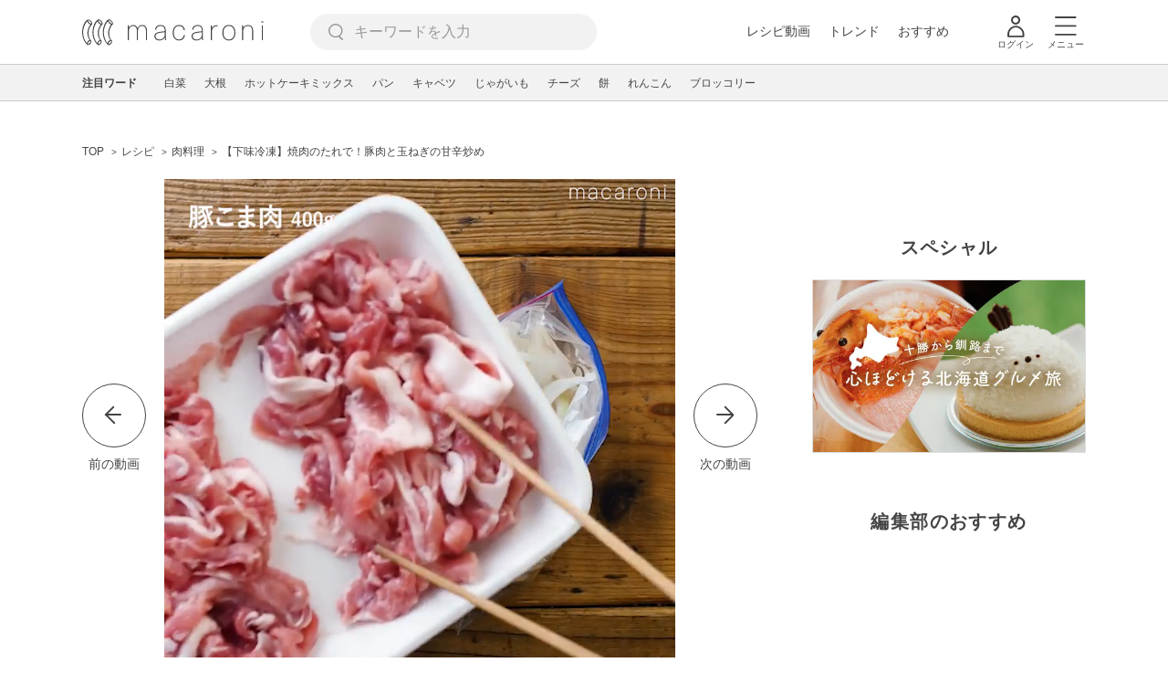

--- FILE ---
content_type: text/html; charset=UTF-8
request_url: https://macaro-ni.jp/112944
body_size: 20168
content:
<!doctype html>
<html lang="ja">
    <head prefix="og: http://ogp.me/ns# fb: http://ogp.me/ns/fb# website: http://ogp.me/ns/website#">
        <title>【下味冷凍】焼肉のたれで！豚肉と玉ねぎの甘辛炒め - macaroni</title>
        <link rel="preconnect" href="https://cdn.macaro-ni.jp">
<link rel="preconnect" href="https://pagead2.googlesyndication.com">
<link rel="preconnect" href="https://www.googletagmanager.com">
    <link rel="preconnect" href="https://googleads.g.doubleclick.net">

                <meta name="description" content="「豚肉と玉ねぎの甘辛炒め」のレシピと作り方を動画でご紹介します。作り置きに便利な豚こま肉の下味冷凍です。焼肉のたれを使って下味をつけ、冷凍しておくだけでしっかり味が染み込み、当日は炒めるだけ！ごはんの準備がぱぱっと簡単になります。お好みの具材を使って、アレンジしてみてくださいね。">
    <meta name="thumbnail" content="https://cdn.macaro-ni.jp/image/summary/112/112944/JQVJw5COYj6aSEykrOTMfiUR6wjzkfpwdrTBvtuo.jpg"/>
    <link rel="canonical" href="https://macaro-ni.jp/112944">
            <link rel="alternate" href="android-app://jp.trustridge.macaroni.app/http/macaro-ni.jp/android/launch/112944"/>

    <script type="text/javascript" language="javascript">
        var vc_pid = "885181680";
    </script>

    
    
                <meta charset="utf-8">
<meta http-equiv="X-UA-Compatible" content="IE=Edge">
    <meta name="robots" content="max-image-preview:large" />
<meta name="viewport" content="width=device-width,initial-scale=1.0,minimum-scale=1.0">

<link title="macaroni [マカロニ]" href="https://macaro-ni.jp/rss/pickup.rss" rel="alternate" type="application/rss+xml">
<link rel="apple-touch-icon" href="https://cdn.macaro-ni.jp/assets/img/top/icon_round.png"/>
<link rel="icon" href="https://cdn.macaro-ni.jp/assets/img/top/favicon.ico">
        
                <link rel="preload" href="https://use.fontawesome.com/releases/v5.8.1/css/all.css" integrity="sha384-50oBUHEmvpQ+1lW4y57PTFmhCaXp0ML5d60M1M7uH2+nqUivzIebhndOJK28anvf" crossorigin="anonymous" onload="this.onload=null;this.rel='stylesheet'" as="style">
<link rel="preload" href="https://maxcdn.bootstrapcdn.com/font-awesome/4.7.0/css/font-awesome.min.css" type="text/css" onload="this.onload=null;this.rel='stylesheet'" as="style">

    <link rel="stylesheet" href="https://cdn.macaro-ni.jp/css/pc/app.css?id=8e7c500374930c8ba6df6f6bff0f2618" type="text/css" media="all" />
        
            <script type="application/ld+json">
    {"@context":"http:\/\/schema.org","@type":"WebSite","about":"macaroni [マカロニ] | 食から暮らしを豊かにするライフスタイルメディア","url":"https:\/\/macaro-ni.jp\/","potentialAction":{"@type":"SearchAction","target":"https:\/\/macaro-ni.jp\/search?q={query}","query-input":"required name=query"}}
</script>



<script type="application/ld+json">
{"@context":"https:\/\/schema.org","@type":"BreadcrumbList","itemListElement":[{"@type":"ListItem","position":1,"name":"レシピ","item":"https:\/\/macaro-ni.jp\/category\/recipe"},{"@type":"ListItem","position":2,"name":"肉料理","item":"https:\/\/macaro-ni.jp\/tag\/recipes\/2157"},{"@type":"ListItem","position":3,"name":"【下味冷凍】焼肉のたれで！豚肉と玉ねぎの甘辛炒め"}]}
</script>




<script type="application/ld+json">
{"@context":"https:\/\/schema.org","@type":"Recipe","name":"【下味冷凍】焼肉のたれで！豚肉と玉ねぎの甘辛炒め","image":["https:\/\/cdn.macaro-ni.jp\/image\/summary\/112\/112944\/JQVJw5COYj6aSEykrOTMfiUR6wjzkfpwdrTBvtuo.jpg?p=1x1","https:\/\/cdn.macaro-ni.jp\/image\/summary\/112\/112944\/JQVJw5COYj6aSEykrOTMfiUR6wjzkfpwdrTBvtuo.jpg?p=4x3","https:\/\/cdn.macaro-ni.jp\/image\/summary\/112\/112944\/JQVJw5COYj6aSEykrOTMfiUR6wjzkfpwdrTBvtuo.jpg?p=16x9"],"author":{"@type":"Person","name":"macaroni 料理家　かりくる","jobTitle":"料理研究家 \/ 栄養士","brand":"macaroni（マカロニ）","description":"小学校から高校まで陸上部に所属し、厳しい食事制限をしていた経験から、栄養学に興味を持つ。栄養士業務や調理、マネジメント業務を経てmacaroniへ。身近な食材でパパッと作れるアイデアおかずを中心に、1000を超えるレシピを開発。\r\n活動実績\/日本テレビZIP特集コーナー出演(きゅうりとチーズに続け!ちくわにあう第3の食材)\/ケンミン食品焼ビーフン・汁ビーフンコラボパッケージ(レシピ考案)\/東京2020みんなのフードプロジェクト「オニオントマトポークソテー」ノミネート賞受賞\/大和書房ひとりぶんのホットサンド(レシピ考案)","image":{"@type":"ImageObject","url":"https:\/\/cdn.macaro-ni.jp\/image\/user\/27\/27653\/y0fbN4ykm5548J6CQKzP4uvXwj1Q04CM7GEaPDM5.png"},"worksFor":"macaroni（マカロニ）","funder":{"@type":"Organization","name":"株式会社トラストリッジ"},"contactPoint":{"@type":"ContactPoint","telephone":"03-6412-8794","email":"info@macaro-ni.jp","contactType":"総合窓口","areaServed":"JP","availableLanguage":"Japanese"},"url":"https:\/\/macaro-ni.jp\/user\/crazynuts_03","sameAs":["https:\/\/www.instagram.com\/crazynuts_03\/?hl=ja","https:\/\/www.amazon.co.jp\/macaroni-%E7%B0%A1%E5%8D%98%E3%81%8C%E3%81%84%E3%81%A1%E3%81%B0%E3%82%93%E3%81%8A%E3%81%84%E3%81%97%E3%81%84-TJMOOK\/dp\/4299014324"],"hasCredential":[{"@type":"EducationalOccupationalCredential","credentialCategory":"栄養士","recognizedBy":{"@type":"Organization","name":"公益社団法人 日本栄養士会","url":"https:\/\/www.dietitian.or.jp\/"}}]},"datePublished":"2022-10-29T12:00:03+09:00","dateModified":"2022-10-29T12:00:03+09:00","keywords":"下味冷凍, 豚肉, ソース・たれ, 食材の保存方法, 豚こま切れ肉, 焼肉のたれ, 下味冷凍","description":"「豚肉と玉ねぎの甘辛炒め」のレシピと作り方を動画でご紹介します。作り置きに便利な豚こま肉の下味冷凍です。焼肉のたれを使って下味をつけ、冷凍しておくだけでしっかり味が染み込み、当日は炒めるだけ！ごはんの準備がぱぱっと簡単になります。お好みの具材を使って、アレンジしてみてくださいね。","recipeCategory":"肉料理, 肉類, 調味料, 作り置き, 食材の雑学","recipeCuisine":"日本","prepTime":"PT0M","cookTime":"PT15M","totalTime":"PT15M","recipeIngredient":["豚こま肉 400g","玉ねぎ 1個","しめじ 1パック(100g)","a. 焼肉のたれ 大さじ5杯","a. ごま油 大さじ1杯","a. 粗挽き黒こしょう 少々"],"recipeYield":4,"recipeInstructions":[{"@type":"HowToStep","url":"https:\/\/macaro-ni.jp\/112944#recipe-215580","text":"・玉ねぎは薄切りします。\r\n ・しめじは石づきを取り、ほぐします。"},{"@type":"HowToStep","image":"https:\/\/cdn.macaro-ni.jp\/image\/summary\/112\/112944\/Jkh33PJ0x8ki3mZxe3uGq3DBo36rEvNVS34sg97N.jpg","url":"https:\/\/macaro-ni.jp\/112944#recipe-215581","text":"ジッパー付き保存袋に豚こま肉と玉ねぎ、しめじ、(a) を入れて揉み込みます。※1袋につき、焼肉のたれ大さじ2と1\/2杯、ごま油大さじ1\/2杯、粗びき黒こしょう少々を目安に入れてください。"},{"@type":"HowToStep","image":"https:\/\/cdn.macaro-ni.jp\/image\/summary\/112\/112944\/jm2RjbnX9a84mgLZUObZ06VZyhFQ5vUjy8FTwjQk.jpg","url":"https:\/\/macaro-ni.jp\/112944#recipe-216303","text":"平らにならして空気を抜き、口を閉じます。バットにのせ、冷凍庫で保存します。"},{"@type":"HowToStep","image":"https:\/\/cdn.macaro-ni.jp\/image\/summary\/112\/112944\/Eb1vDE1RBksCMlFS5qoShY4CDOTdj05sdxa7nTAs.jpg","url":"https:\/\/macaro-ni.jp\/112944#recipe-216304","text":"フライパンに冷蔵庫で半日ほど半解凍した②、酒(小さじ1杯)を入れてフタをし、中火で3〜4分ほど加熱します。"},{"@type":"HowToStep","image":"https:\/\/cdn.macaro-ni.jp\/image\/summary\/112\/112944\/DiUSSl9OQwZhlt3cqlm5ljkFm9Pe9DTgWiwskeRe.jpg","url":"https:\/\/macaro-ni.jp\/112944#recipe-216305","text":"豚こま切れ肉の色が変わったら、ほぐしながら中火で炒めて完成です。"}],"nutrition":{"@type":"NutritionInformation","calories":"291 kcal"},"video":{"@type":"VideoObject","name":"【下味冷凍】焼肉のたれで！豚肉と玉ねぎの甘辛炒め","description":"「豚肉と玉ねぎの甘辛炒め」のレシピと作り方を動画でご紹介します。作り置きに便利な豚こま肉の下味冷凍です。焼肉のたれを使って下味をつけ、冷凍しておくだけでしっかり味が染み込み、当日は炒めるだけ！ごはんの準備がぱぱっと簡単になります。お好みの具材を使って、アレンジしてみてくださいね。","thumbnailUrl":["https:\/\/cdn.macaro-ni.jp\/image\/summary\/112\/112944\/JQVJw5COYj6aSEykrOTMfiUR6wjzkfpwdrTBvtuo.jpg?p=1x1","https:\/\/cdn.macaro-ni.jp\/image\/summary\/112\/112944\/JQVJw5COYj6aSEykrOTMfiUR6wjzkfpwdrTBvtuo.jpg?p=4x3","https:\/\/cdn.macaro-ni.jp\/image\/summary\/112\/112944\/JQVJw5COYj6aSEykrOTMfiUR6wjzkfpwdrTBvtuo.jpg?p=16x9"],"contentUrl":"https:\/\/cdn.macaro-ni.jp\/summary\/112\/112944\/hls\/master_H7SgPOOkCubctCWXUWd4aClj8kQXkWaVoApr1LiW.m3u8","uploadDate":"2022-10-29T12:00:03+09:00","duration":"PT49S"},"interactionStatistic":[{"@type":"InteractionCounter","interactionType":{"@type":"LikeAction"},"userInteractionCount":1419}]}
</script>

            <meta name="twitter:card" content="summary_large_image">
    <meta name="twitter:site" content="@macaroni_news">
    <meta name="twitter:title" content="【下味冷凍】焼肉のたれで！豚肉と玉ねぎの甘辛炒め - macaroni">
    <meta name="twitter:description" content="「豚肉と玉ねぎの甘辛炒め」のレシピと作り方を動画でご紹介します。作り置きに便利な豚こま肉の下味冷凍です。焼肉のたれを使って下味をつけ、冷凍しておくだけでしっかり味が染み込み、当日は炒めるだけ！ごはんの準備がぱぱっと簡単になります。お好みの具材を使って、アレンジしてみてくださいね。">
    <meta name="twitter:image" content="https://cdn.macaro-ni.jp/image/summary/112/112944/JQVJw5COYj6aSEykrOTMfiUR6wjzkfpwdrTBvtuo.jpg">
    <meta property="og:locale" content="ja_JP">
    <meta property="og:title" content="【下味冷凍】焼肉のたれで！豚肉と玉ねぎの甘辛炒め - macaroni">
    <meta property="og:type" content="article">
            <meta property="og:image" content="https://cdn.macaro-ni.jp/image/summary/112/112944/JQVJw5COYj6aSEykrOTMfiUR6wjzkfpwdrTBvtuo.jpg">
        <meta property="og:url" content="https://macaro-ni.jp/112944">
    <meta property="og:description" content="「豚肉と玉ねぎの甘辛炒め」のレシピと作り方を動画でご紹介します。作り置きに便利な豚こま肉の下味冷凍です。焼肉のたれを使って下味をつけ、冷凍しておくだけでしっかり味が染み込み、当日は炒めるだけ！ごはんの準備がぱぱっと簡単になります。お好みの具材を使って、アレンジしてみてくださいね。">
    <meta property="og:site_name" content="macaroni [マカロニ]">
            <meta property="fb:pages" content="655800347811781" />
<meta property="fb:app_id" content="1385631188326032">
<meta property="og:locale" content="ja_JP">



        
                <meta name="google-site-verification" content="saZ5TzkpiWbKncaD59bFWjg5O4k9zq4FYyHj6Rwj7_4" />


<script>
    (async function() {
        try {
            
            const response = await fetch('/api/users/id', {
                method: 'GET',
                credentials: 'include',
                headers: {
                    'X-Requested-With': 'XMLHttpRequest',
                    'Accept': 'application/json'
                }
            });

            if (response.ok) {
                const data = await response.json();
                window.dataLayer = window.dataLayer || [];
                window.dataLayer.push({
                    'user_id': data.user_id,
                    'event': 'gtm.set_user_id'
                });
            }
        } catch (error) {
            console.error('ユーザーID取得apiの実行に失敗');
        } finally {
            
            (function(w,d,s,l,i){w[l]=w[l]||[];w[l].push({'gtm.start':
                new Date().getTime(),event:'gtm.js'});var f=d.getElementsByTagName(s)[0],
                j=d.createElement(s),dl=l!='dataLayer'?'&l='+l:'';j.async=true;j.src=
                'https://www.googletagmanager.com/gtm.js?id='+i+dl;f.parentNode.insertBefore(j,f);
            })(window,document,'script','dataLayer','GTM-5W8H9MR');
        }
    })();
</script>

<meta name="format-detection" content="telephone=no">



    
    
    <meta name="p:domain_verify" content="a55e853810e2afd5944437594a6adb5b"/>
        
        
        <script async="async" src="https://securepubads.g.doubleclick.net/tag/js/gpt.js"></script>
    <script>
        window.googletag = window.googletag || {cmd: []};
        var google_interstitial_slot;
        googletag.cmd.push(function() {
            google_interstitial_slot = googletag.defineOutOfPageSlot("/146460235/M_PC_ART_Interstitial", googletag.enums.OutOfPageFormat.INTERSTITIAL);
            if (google_interstitial_slot) {
                google_interstitial_slot.addService(googletag.pubads());
            }
            googletag.pubads().enableSingleRequest();
            googletag.enableServices();
            googletag.display(google_interstitial_slot);
        });
    </script>

    
    <script>
        window.gnshbrequest = window.gnshbrequest || {cmd:[]};
        window.gnshbrequest.cmd.push(function(){
            window.gnshbrequest.forceInternalRequest();
        });
    </script>
    <script async src="https://securepubads.g.doubleclick.net/tag/js/gpt.js"></script>
    <script async src="https://cpt.geniee.jp/hb/v1/219635/1438/wrapper.min.js"></script>

    
    <script type="text/javascript">
        window.googletag = window.googletag || {cmd: []};
        googletag.cmd.push(function () {
            
            googletag.defineSlot('/146460235/PC_ALL_1stRec', [[1, 1], [300, 250], 'fluid'], 'div-gpt-ad-00001-0').addService(googletag.pubads());
            googletag.defineSlot('/146460235/PC_ALL_2ndRec', [[300, 250], 'fluid'], 'div-gpt-ad-00002-0').addService(googletag.pubads());
            googletag.defineSlot('/146460235/PC_ART_3rdRec', [[1, 1], [300, 250], 'fluid'], 'div-gpt-ad-00003-0').addService(googletag.pubads());
            googletag.defineSlot('/146460235/PC_ART_4thRec', [[1, 1], [300, 250], [300, 600], 'fluid'], 'div-gpt-ad-00004-0').addService(googletag.pubads());
            googletag.defineSlot('/146460235/PC_ART_Overlay', [[1, 1], [728, 90]], 'div-gpt-ad-00050-0').addService(googletag.pubads());
            googletag.defineSlot('/146460235/M_PC_ALL_2ndRec2', [[1, 1], [300, 250], 'fluid'], 'div-gpt-ad-00002-2-0').addService(googletag.pubads());
            googletag.defineSlot('/146460235/PC_ALL_2ndRec3', [[1, 1], [300, 250], 'fluid'], 'div-gpt-ad-00002-3-0').addService(googletag.pubads());
            googletag.defineSlot('/146460235/PC_ART_LeftRec', [[300, 250], [336, 280], 'fluid'], 'div-gpt-ad-00021-0').addService(googletag.pubads());
            googletag.defineSlot('/146460235/PC_ART_RightRec', [[300, 250], [336, 280], 'fluid'], 'div-gpt-ad-00022-0').addService(googletag.pubads());

                            
                googletag.defineSlot('/146460235/PC_ART_Billboard', [[1, 1], [728, 90], [970, 90], [970, 250], 'fluid'], 'div-gpt-ad-00010-0').addService(googletag.pubads());
                googletag.defineSlot('/146460235/PC_ART_InLeftRec', [[300, 250], [336, 280], 'fluid'], 'div-gpt-ad-00011-0').addService(googletag.pubads());
                googletag.defineSlot('/146460235/PC_ART_InRightRec', [[300, 250], [336, 280], 'fluid'], 'div-gpt-ad-00012-0').addService(googletag.pubads());
                googletag.defineSlot('/146460235/PC_ART_In2LeftRec', [[300, 250], [336, 280], 'fluid'], 'div-gpt-ad-00013-0').addService(googletag.pubads());
                googletag.defineSlot('/146460235/PC_ART_In2RightRec', [[300, 250], [336, 280], 'fluid'], 'div-gpt-ad-00014-0').addService(googletag.pubads());
            
            googletag.pubads().enableSingleRequest();
            googletag.pubads().collapseEmptyDivs();
            googletag.enableServices();
        });
    </script>

    


    
            <script type="text/javascript">
            window._taboola = window._taboola || [];
            _taboola.push({article:'auto'});
            !function (e, f, u, i) {
                if (!document.getElementById(i)){
                    e.async = 1;
                    e.src = u;
                    e.id = i;
                    f.parentNode.insertBefore(e, f);
                }
            }(document.createElement('script'),
                document.getElementsByTagName('script')[0],
                '//cdn.taboola.com/libtrc/macaroni/loader.js',
                'tb_loader_script');
            if(window.performance && typeof window.performance.mark == 'function')
            {window.performance.mark('tbl_ic');}
        </script>
    
    </head>
    <body>
                    <noscript><iframe src="https://www.googletagmanager.com/ns.html?id=GTM-5W8H9MR"
height="0" width="0" style="display:none;visibility:hidden"></iframe></noscript>


<script type="text/javascript">
    service_domain = "macaro-ni.jp";
</script>

    
    <div id="fb-root"></div>
                <div class="l-wrapper">
            <header class="globalHeader" id="js-globalHeader">
    
    <div class="drawerMenu">
    <input class="drawerMenu__drawerMenuCheckbox" id="drawerMenuCheckbox" type="checkbox">
    <label class="drawerMenu__overlay" for="drawerMenuCheckbox"></label>

    <div class="drawerMenu__inner">
        <label class="drawerMenu__closeAction" for="drawerMenuCheckbox">
            <div class="drawerMenu__closeButton"></div>
            <p class="drawerMenu__closeText">閉じる</p>
        </label>
        <ul class="drawerMenu__itemWrapper">
            <li class="drawerMenu__item">
                <a href="/trend" class="drawerMenu__link ga_inside_link">
                    <img
                        src="https://cdn.macaro-ni.jp/assets/img/v4/trend.svg"
                        class="drawerMenu__icon"
                        loading="lazy"
                        alt=""
                    >
                    <p class="drawerMenu__text">トレンドニュース</p>
                </a>
            </li>
                            <li class="drawerMenu__item">
                    <a href="/category/recipe" class="drawerMenu__link ga_category">
                        <img
                            src="https://cdn.macaro-ni.jp/assets/img/v4/recipe.svg"
                            class="drawerMenu__icon"
                            loading="lazy"
                            alt=""
                        >
                        <p class="drawerMenu__text">レシピ</p>
                    </a>
                </li>
                
                                    <li class="drawerMenu__item">
                        <a class="drawerMenu__link ga_inside_link" href="/movie">
                            <img
                                src="https://cdn.macaro-ni.jp/assets/img/v4/movie.svg"
                                class="drawerMenu__icon"
                                loading="lazy"
                                alt=""
                            >
                            <p class="drawerMenu__text">レシピ動画</p>
                        </a>
                    </li>
                                            <li class="drawerMenu__item">
                    <a href="/category/gourmet" class="drawerMenu__link ga_category">
                        <img
                            src="https://cdn.macaro-ni.jp/assets/img/v4/gourmet.svg"
                            class="drawerMenu__icon"
                            loading="lazy"
                            alt=""
                        >
                        <p class="drawerMenu__text">おでかけ</p>
                    </a>
                </li>
                
                                            <li class="drawerMenu__item">
                    <a href="/category/living" class="drawerMenu__link ga_category">
                        <img
                            src="https://cdn.macaro-ni.jp/assets/img/v4/living.svg"
                            class="drawerMenu__icon"
                            loading="lazy"
                            alt=""
                        >
                        <p class="drawerMenu__text">暮らし</p>
                    </a>
                </li>
                
                                            <li class="drawerMenu__item">
                    <a href="/category/health" class="drawerMenu__link ga_category">
                        <img
                            src="https://cdn.macaro-ni.jp/assets/img/v4/health.svg"
                            class="drawerMenu__icon"
                            loading="lazy"
                            alt=""
                        >
                        <p class="drawerMenu__text">ヘルス&amp;ビューティー</p>
                    </a>
                </li>
                
                                            <li class="drawerMenu__item">
                    <a href="/category/food" class="drawerMenu__link ga_category">
                        <img
                            src="https://cdn.macaro-ni.jp/assets/img/v4/food.svg"
                            class="drawerMenu__icon"
                            loading="lazy"
                            alt=""
                        >
                        <p class="drawerMenu__text">フード&amp;ドリンク</p>
                    </a>
                </li>
                
                                        <li class="drawerMenu__item">
                <a href="/topics" class="drawerMenu__link ga_inside_link">
                    <img
                        src="https://cdn.macaro-ni.jp/assets/img/v4/topics.svg"
                        class="drawerMenu__icon"
                        loading="lazy"
                        alt=""
                    >
                    <p class="drawerMenu__text">特集</p>
                </a>
            </li>
            <li class="drawerMenu__item">
                <a href="/serialize" class="drawerMenu__link ga_inside_link">
                    <img
                        src="https://cdn.macaro-ni.jp/assets/img/v4/serialize.svg"
                        class="drawerMenu__icon"
                        loading="lazy"
                        alt=""
                    >
                    <p class="drawerMenu__text">連載</p>
                </a>
            </li>
            <li class="drawerMenu__item">
                <a href="/mate" class="drawerMenu__link ga_inside_link">
                    <img
                        src="https://cdn.macaro-ni.jp/assets/img/v4/mate.svg"
                        class="drawerMenu__icon"
                        loading="lazy"
                        alt=""
                    />
                    <p class="drawerMenu__text">マカロニメイト</p>
                </a>
            </li>
            <li class="drawerMenu__item">
                <a href="https://ranking.macaro-ni.jp/votes/voting?utm_source=media&utm_medium=macaroni" class="drawerMenu__link">
                    <img
                        src="https://cdn.macaro-ni.jp/assets/img/v4/ranking.svg"
                        class="drawerMenu__icon"
                        loading="lazy"
                        alt=""
                    />
                    <p class="drawerMenu__text">人気投票に参加</p>
                </a>
            </li>
        </ul>
        <div class="drawerMenu__linkWrapper">
                            <a class="drawerMenu__link ga_inside_link" href="/login">ログイン</a>
                                    <img
                src="https://cdn.macaro-ni.jp/assets/img/v4/login_white.svg"
                class="drawerMenu__linkIcon"
                loading="lazy"
                alt=""
            >
        </div>
        <div class="drawerMenu__infoSnsWrapper">
            <a class="drawerMenu__infoSnsIconList ga_outside_link" href="https://twitter.com/macaroni_news" target="_blank">
                <img class="drawerMenu__infoSnsIcon" src="https://cdn.macaro-ni.jp/assets/img/v4/x.svg" alt="X" loading="lazy">
            </a>
            <a class="drawerMenu__infoSnsIconList ga_outside_link" href="https://www.facebook.com/macaroni.jp/" target="_blank">
                <img class="drawerMenu__infoSnsIcon" src="https://cdn.macaro-ni.jp/assets/img/v4/facebook.svg" alt="Facebook" loading="lazy">
            </a>
            <a class="drawerMenu__infoSnsIconList ga_outside_link" href="https://www.instagram.com/macaroni_news/" target="_blank">
                <img class="drawerMenu__infoSnsIcon" src="https://cdn.macaro-ni.jp/assets/img/v4/instagram.png" alt="Instagram" loading="lazy">
            </a>
            <a class="drawerMenu__infoSnsIconList ga_outside_link" href="https://www.youtube.com/channel/UC6vzXCyUFiz0wMF6aIe7Isg" target="_blank">
                <img class="drawerMenu__infoSnsIcon" src="https://cdn.macaro-ni.jp/assets/img/v4/youtube.png" alt="YouTube" loading="lazy">
            </a>
        </div>
    </div>
</div>

    <div class="globalHeader__inner">
        <div class="globalHeader__logoWrapper">
            <a class="globalHeader__logoText ga_inside_link" href="/">
                <img class="globalHeader__logoText" src="https://cdn.macaro-ni.jp/assets/img/v4/header_logo.svg" alt="マカロニ">
            </a>
        </div>
        <section class="searchMenu">
    <input class="searchMenu__searchMenuCheckbox" id="searchMenuCheckbox" type="checkbox">
    <div class="searchMenu__inner">

        <div class="searchMenu__formWrapper">
            <div class="searchMenu__searchFormWrapper">
                <form action="/search" method="get" id="searchForm" class="searchMenu__form">
                                            <input type="text" class="searchMenu__formInput" id="searchFormKeywordInput" name="q" placeholder="キーワードを入力" autocomplete="off">
                                        <img
                        src="https://cdn.macaro-ni.jp/assets/img/v4/cross.svg"
                        alt=""
                        id="searchKeywordDelete"
                        class="searchMenu__keywordDeleteIcon"
                        loading="lazy"
                    />
                </form>
            </div>
        </div>
        <div class="searchMenu__keywordWrapper">
            <div id="suggestWrapper" class="searchMenu__suggestWrapper"></div>
            <span class="searchMenu__keywordTitle">人気のキーワード</span>
            <ul class="searchMenu__keywordListWrapper">
                                                            <li class="searchMenu__keywordList">
                            <a href="/tag/recipes/4670" class="searchMenu__keywordLink ga_inside_link">簡単レシピ</a>
                        </li>
                                                                                <li class="searchMenu__keywordList">
                            <a href="/tag/recipes/3028" class="searchMenu__keywordLink ga_inside_link">野菜</a>
                        </li>
                                                                                <li class="searchMenu__keywordList">
                            <a href="/tag/recipes/4661" class="searchMenu__keywordLink ga_inside_link">作り置き</a>
                        </li>
                                                                                <li class="searchMenu__keywordList">
                            <a href="/tag/recipes/2302" class="searchMenu__keywordLink ga_inside_link">野菜料理</a>
                        </li>
                                                                                <li class="searchMenu__keywordList">
                            <a href="/tag/recipes/3621" class="searchMenu__keywordLink ga_inside_link">魚介類</a>
                        </li>
                                                                                <li class="searchMenu__keywordList">
                            <a href="/tag/recipes/3854" class="searchMenu__keywordLink ga_inside_link">調味料</a>
                        </li>
                                                                                <li class="searchMenu__keywordList">
                            <a href="/tag/recipes/2360" class="searchMenu__keywordLink ga_inside_link">卵料理</a>
                        </li>
                                                                                <li class="searchMenu__keywordList">
                            <a href="/tag/5573" class="searchMenu__keywordLink ga_inside_link">料理の雑学</a>
                        </li>
                                                                                <li class="searchMenu__keywordList">
                            <a href="/tag/recipes/2464" class="searchMenu__keywordLink ga_inside_link">お菓子・スイーツ</a>
                        </li>
                                                </ul>
        </div>
    </div>
    <label class="searchMenu__overlay" for="searchMenuCheckbox"></label>
</section>

        <div class="globalHeader__searchFormWrapper">
            <form action="/search" method="get" id="searchForm" class="globalHeader__form">
                                   <input type="text" readonly="readonly" class="globalHeader__formInput" id="toggleSearchFormView" name="q" placeholder="キーワードを入力" autocomplete="off">
                            </form>
        </div>
        <div class="globalHeader__menuWrapper">
            <div class="globalHeader__menuListWrapper">
                <div class="globalHeader__menuList">
                    <a class="globalHeader__menuLink ga_inside_link" href="/movie">レシピ動画</a>
                </div>
                <div class="globalHeader__menuList">
                    <a class="globalHeader__menuLink ga_inside_link" href="/trend">トレンド</a>
                </div>
                <div class="globalHeader__menuList">
                    <a class="globalHeader__menuLink ga_inside_link" href="/topics">おすすめ</a>
                </div>
            </div>
            <div class="globalHeader__actionWrapper">
                
                                    <div class="globalHeader__iconList">
                        <a href="/login" class="ga_inside_link">
                            <span class="globalHeader__iconWrapper">
                                <img class="globalHeader__icon" src="https://cdn.macaro-ni.jp/assets/img/v4/login.svg" alt="">
                            </span>
                            <span class="globalHeader__iconDescription">ログイン</span>
                        </a>
                    </div>
                                                <div class="globalHeader__iconList">
                    <label for="drawerMenuCheckbox" class="globalHeader__drawerCheckboxLabel">
                        <span class="globalHeader__iconWrapper">
                            <img class="globalHeader__icon" src="https://cdn.macaro-ni.jp/assets/img/v4/menu.svg" alt="">
                        </span>
                        <span class="globalHeader__iconDescription">メニュー</span>
                    </label>
                </div>
            </div>
        </div>
    </div>
</header>
            <div class="featuredTag">
    <div class="featuredTag__wrapper">
        <div class="featuredTag__label">注目ワード</div>
        <div id="featuredTagList" class="featuredTag__tagWrapper">
            
        </div>
    </div>
</div>
            <div class="l-contentsHeader">
                    <aside class="ad-billboard">
        <div id='div-gpt-ad-00010-0'>
            <script>
                googletag.cmd.push(function() { googletag.display('div-gpt-ad-00010-0'); });
            </script>
        </div>
    </aside>
                
                                            <section class="breadcrumb">
            
        <ol class="breadcrumb__items">
                            <li class="breadcrumb__item breadcrumb__tagView">
                                            <a href="/" class="breadcrumb__link ga_inside_link">
                            <span class="breadcrumb__text">TOP</span>
                        </a>
                                    </li>
                            <li class="breadcrumb__item breadcrumb__tagView">
                                            <a href="/category/recipe" class="breadcrumb__link ga_inside_link">
                            <span class="breadcrumb__text">レシピ</span>
                        </a>
                                    </li>
                            <li class="breadcrumb__item breadcrumb__tagView">
                                            <a href="/tag/recipes/2157" class="breadcrumb__link ga_inside_link">
                            <span class="breadcrumb__text">肉料理</span>
                        </a>
                                    </li>
                            <li class="breadcrumb__item breadcrumb__tagView">
                                            <div class="breadcrumb__link">
                            <span class="breadcrumb__text">【下味冷凍】焼肉のたれで！豚肉と玉ねぎの甘辛炒め</span>
                        </div>
                                    </li>
                    </ol>
    </section>
                                                </div>
            <div class="l-contentsWrapper">
                <main role="main" class="l-main">
                    <article class="l-article">
                            
    
    <section
            class="articleShow"
            data-article-id="112944"
            data-video-url="https://cdn.macaro-ni.jp/summary/112/112944/hls/master_H7SgPOOkCubctCWXUWd4aClj8kQXkWaVoApr1LiW.m3u8"
    >
        
                    <div class="articleShow__videoContents">
                
                                    <a href="https://macaro-ni.jp/112307">
                        <div class="articleShow__videoPrevArticleButton">
                            <span class="articleShow__leftArrow"></span>
                            <p class="articleShow__videoPrevArticleText">前の動画</p>
                        </div>
                    </a>
                                <div class="articleShow__videoWrapper">
                    <div class="articleShow__videoBackgroundBlurImageWrapper">
                        <div
                            class="articleShow__videoBackgroundBlurImage"
                            style="background-image: url('https://cdn.macaro-ni.jp/image/summary/112/112944/JQVJw5COYj6aSEykrOTMfiUR6wjzkfpwdrTBvtuo.jpg?p=mini')"
                        ></div>
                    </div>
                    <video
                            id="summary-movie"
                            class="articleShow__video summary-movie __web-inspector-hide-shortcut__"
                            preload="auto"
                            controls=""
                            muted=""
                            poster="https://cdn.macaro-ni.jp/image/summary/112/112944/JQVJw5COYj6aSEykrOTMfiUR6wjzkfpwdrTBvtuo.jpg?p=medium"
                            width="560"
                            height="560"
                    ></video>
                </div>
                
                                    <a href="https://macaro-ni.jp/112210">
                        <div class="articleShow__videoNextArticleButton">
                            <span class="articleShow__rightArrow"></span>
                            <p class="articleShow__videoNextArticleText">次の動画</p>
                        </div>
                    </a>
                            </div>
            <div class="articleInfo--video">
    
    
    <div class="articleInfo__info">
                <div class="articleInfo__descriptionWrapper">
            <h1 class="articleInfo__title">【下味冷凍】焼肉のたれで！豚肉と玉ねぎの甘辛炒め</h1>
            <p class="articleInfo__description">「豚肉と玉ねぎの甘辛炒め」のレシピと作り方を動画でご紹介します。作り置きに便利な豚こま肉の下味冷凍です。焼肉のたれを使って下味をつけ、冷凍しておくだけでしっかり味が染み込み、当日は炒めるだけ！ごはんの準備がぱぱっと簡単になります。お好みの具材を使って、アレンジしてみてくださいね。
                <span>2022年10月29日 更新</span>
            </p>
                            <a class="articleInfo__descriptionPromotion" href="https://line.me/R/ti/p/%40oa-macaroni">macaroniのおすすめ記事がLINEに届く！</a>
                        <div class="articleInfo__otherWrapper">
                
                                <div class="articleInfo__tagAndDateWrapper">
                    <div class="articleInfo__tagWrapper">
                        <a
                            class="articleInfo__categoryName"
                            href="/category/recipe"
                            aria-label="レシピカテゴリーの記事一覧へ"
                        >
                                                            <img
                                    src="https://cdn.macaro-ni.jp/assets/img/category/recipe.svg"
                                    alt=""
                                    class="articleInfo__categoryIcon"
                                >
                                                    </a>
                                                    <a href="/tag/recipes/2157" class="articleInfo__tagLink">
                                <span class="articleInfo__tag">肉料理</span>
                            </a>
                                                    <a href="/tag/recipes/3519" class="articleInfo__tagLink">
                                <span class="articleInfo__tag">肉類</span>
                            </a>
                                                    <a href="/tag/recipes/3854" class="articleInfo__tagLink">
                                <span class="articleInfo__tag">調味料</span>
                            </a>
                                                    <a href="/tag/recipes/4661" class="articleInfo__tagLink">
                                <span class="articleInfo__tag">作り置き</span>
                            </a>
                                                    <a href="/tag/5499" class="articleInfo__tagLink">
                                <span class="articleInfo__tag">食材の雑学</span>
                            </a>
                                                    <a href="/tag/recipes/4662" class="articleInfo__tagLink">
                                <span class="articleInfo__tag">下味冷凍</span>
                            </a>
                                                    <a href="/tag/recipes/3543" class="articleInfo__tagLink">
                                <span class="articleInfo__tag">豚肉</span>
                            </a>
                                                    <a href="/tag/recipes/4156" class="articleInfo__tagLink">
                                <span class="articleInfo__tag">ソース・たれ</span>
                            </a>
                                                    <a href="/tag/5509" class="articleInfo__tagLink">
                                <span class="articleInfo__tag">食材の保存方法</span>
                            </a>
                                                    <a href="/tag/recipes/3544" class="articleInfo__tagLink">
                                <span class="articleInfo__tag">豚こま切れ肉</span>
                            </a>
                                                    <a href="/tag/recipes/4157" class="articleInfo__tagLink">
                                <span class="articleInfo__tag">焼肉のたれ</span>
                            </a>
                                                    <a href="/tag/5513" class="articleInfo__tagLink">
                                <span class="articleInfo__tag">下味冷凍</span>
                            </a>
                                            </div>
                </div>
            </div>

            <div class="articleInfo__clipSection--video">
                <div class="articleInfo__videoInfoWrapper">
                    
                                            <div class="articleInfo__cookTimeWrapper">
                            <div class="articleInfo__cookTimeLabel">調理時間</div>
                            <div class="articleInfo__cookTime">
                                <i class="fa fa-clock-o articleInfo__cookTimeIcon" aria-hidden="true"></i>15 分
                            </div>
                        </div>
                    
                    
                                            <div class="articleInfo__reviewWrapper articleInfoReview">
                            <div class="articleInfo__reviewStarWrapper">
                                                                                                                                    <img src="https://cdn.macaro-ni.jp/assets/img/emptystar.svg" alt="" class="articleInfo__reviewStar" loading="lazy">
                                                                    <img src="https://cdn.macaro-ni.jp/assets/img/emptystar.svg" alt="" class="articleInfo__reviewStar" loading="lazy">
                                                                    <img src="https://cdn.macaro-ni.jp/assets/img/emptystar.svg" alt="" class="articleInfo__reviewStar" loading="lazy">
                                                                    <img src="https://cdn.macaro-ni.jp/assets/img/emptystar.svg" alt="" class="articleInfo__reviewStar" loading="lazy">
                                                                    <img src="https://cdn.macaro-ni.jp/assets/img/emptystar.svg" alt="" class="articleInfo__reviewStar" loading="lazy">
                                                            </div>
                            <div class="articleInfo__reviewScore">
                                -
                                <span class="articleInfo__reviewScoreCount">(0件)</span>
                            </div>
                        </div>
                    
                                    </div>
                <div class="serviceButtons">
            <div class="serviceButtons__clipWrapper" id="fav_area">
            <div
                id="pc_summary_like"
                class="serviceButtons__clip"
                data-delay_login="pc_summary_like"
                data-delay_login_param="summary_id:112944"
                data-color="#E3D099"
                data-is-login=""
                data-login-url="https://macaro-ni.jp/login"
            >
                <a id="like_bt" class="serviceButtons__clipLink">
                    <span class="serviceButtons__clipButton clip_button " style="background-color: #fff" data-color="#E3D099">
                        <div class="serviceButtons__clipImageWrapper">
                            <img
                                class="serviceButtons__clipImage clip_image"
                                src="https://cdn.macaro-ni.jp/assets/img/v4/clip.png"
                                alt=""
                            />
                            <span class="serviceButtons__clipText">クリップ</span>
                        </div>
                        <span class="serviceButtons__clipDelimiter"></span>
                        <span class="serviceButtons__clipCount">1419</span>
                    </span>
                </a>
            </div>
        </div>
    </div>
            </div>
        </div>
    </div>
</div>


    <script>
        document.addEventListener('DOMContentLoaded', function() {
            
            const reviewElements = document.querySelectorAll('.articleInfoReview');
            reviewElements.forEach(element => {
                element.addEventListener('click', function(e) {
                    e.preventDefault();
                    const target = document.getElementById('articleReview');
                    if (target) {
                        const position = target.offsetTop - 70; 
                        window.scrollTo({
                            top: position,
                            behavior: 'smooth'
                        });
                    }
                    return false;
                });
            });
        });
    </script>
        
        
        
        
                    <div class="articleShow__info">
                <div class="articleShow__border"></div>
                <div class="articleShow__writer">
                    <div class="articleShow__writerLeft">
                        <img
                            class="articleShow__writerImage"
                            src="https://cdn.macaro-ni.jp/image/user/27/27653/y0fbN4ykm5548J6CQKzP4uvXwj1Q04CM7GEaPDM5.png?p=mini"
                            alt=""
                        />
                    </div>
                    <div class="articleShow__writerRight">
                        <p class="articleShow__writerText">ライター : <span class="articleShow__writerName">macaroni 料理家　かりくる</span></p>
                        <p class="articleShow__writerPosition">料理研究家 / 栄養士</p>
                        <img
                            src="https://cdn.macaro-ni.jp/assets/img/v4/writerLink.svg"
                            class="articleShow__writerImageIcon"
                            loading="lazy"
                            alt=""
                        />
                    </div>
                    <a
                        class="ga_inside_link articleShow__writerNameLink"
                        href="/user/crazynuts_03"
                        aria-label="macaroni 料理家　かりくるのプロフィールへ"
                    ></a>
                </div>
                            </div>
        
        
        
        <div class="articleShow__body">
            
            
            
                            <div class="articleShow__nutrition">
                    <h2 class="articleShow__nutritionTitle">
                        栄養情報（1人あたり）</h2>
                    <div class="articleShow__nutritionListWrapper">
                        <div class="articleShow__nutritionList">
                            <div class="articleShow__nutritionTitleWrapper">
                                <div class="articleShow__nutritionIconWrapper">
                                    <img
                                        src="https://cdn.macaro-ni.jp/assets/img/v4/calorie.svg"
                                        class="articleShow__nutritionIcon--calorie"
                                        alt=""
                                        loading="lazy"
                                    />
                                </div>
                                <span class="articleShow__nutritionLabel">エネルギー</span>
                            </div>
                            <div class="articleShow__nutritionValue">291kcal
                            </div>
                        </div>
                        <div class="articleShow__nutritionList">
                            <div class="articleShow__nutritionTitleWrapper">
                                <div class="articleShow__nutritionIconWrapper">
                                    <img
                                        src="https://cdn.macaro-ni.jp/assets/img/v4/protein.svg"
                                        class="articleShow__nutritionIcon--protein"
                                        alt=""
                                        loading="lazy"
                                    />
                                </div>
                                <span class="articleShow__nutritionLabel">たんぱく質</span>
                            </div>
                            <div class="articleShow__nutritionValue">20.7g</div>
                        </div>
                        <div class="articleShow__nutritionList">
                            <div class="articleShow__nutritionTitleWrapper">
                                <div class="articleShow__nutritionIconWrapper">
                                    <img
                                        src="https://cdn.macaro-ni.jp/assets/img/v4/lipids.svg"
                                        class="articleShow__nutritionIcon--lipids"
                                        alt=""
                                        loading="lazy"
                                    />
                                </div>
                                <span class="articleShow__nutritionLabel">脂質</span>
                            </div>
                            <div class="articleShow__nutritionValue">18.3g</div>
                        </div>
                    </div>
                    <div class="articleShow__nutritionListWrapper">
                        <div class="articleShow__nutritionList">
                            <div class="articleShow__nutritionTitleWrapper">
                                <div class="articleShow__nutritionIconWrapper">
                                    <img
                                        src="https://cdn.macaro-ni.jp/assets/img/v4/carbohydrate.svg"
                                        class="articleShow__nutritionIcon--carbohydrate"
                                        alt=""
                                        loading="lazy"
                                    />
                                </div>
                                <span class="articleShow__nutritionLabel">炭水化物</span>
                            </div>
                            <div class="articleShow__nutritionValue">13g</div>
                        </div>
                        <div class="articleShow__nutritionList">
                            <div class="articleShow__nutritionTitleWrapper">
                                <div class="articleShow__nutritionIconWrapper">
                                    <img
                                        src="https://cdn.macaro-ni.jp/assets/img/v4/sugar.svg"
                                        class="articleShow__nutritionIcon--sugar"
                                        alt=""
                                        loading="lazy"
                                    />
                                </div>
                                <span class="articleShow__nutritionLabel">糖質</span>
                            </div>
                            <div class="articleShow__nutritionValue">11.4g</div>
                        </div>
                        <div class="articleShow__nutritionList">
                            <div class="articleShow__nutritionTitleWrapper">
                                <div class="articleShow__nutritionIconWrapper">
                                    <img
                                        src="https://cdn.macaro-ni.jp/assets/img/v4/salt.svg"
                                        class="articleShow__nutritionIcon--salt"
                                        alt=""
                                        loading="lazy"
                                    />
                                </div>
                                <span class="articleShow__nutritionLabel">食塩相当量</span>
                            </div>
                            <div class="articleShow__nutritionValue">2g</div>
                        </div>
                    </div>
                </div>
            
            
                            <div class="articleShow__contents">
                                                <div
    class="articleShow__contentsMaterial"
    data-content-id="material-9093"
>
    <div>
                    
            <div class="articleShow__contentsMaterialHeadingWrapper">
                <div class="articleShow__contentsMaterialHeading">
                    <h2>材料</h2>（4人分）
                </div>
            </div>
                <ul class="articleShow__contentsMaterialItems">
                                                <li class="articleShow__contentsMateriialItem">
                                                    <span class="articleShow__contentsMaterialName">
                                <a class="ga_tag_article_text_hyperlink" href="/tag/recipes/3544">豚こま肉</a>
                            </span>
                                                <span class="articleShow__contentsMaterialAmout">400g</span>
                    </li>
                                                                <li class="articleShow__contentsMateriialItem">
                                                    <span class="articleShow__contentsMaterialName">
                                <a class="ga_tag_article_text_hyperlink" href="/tag/recipes/3035">玉ねぎ</a>
                            </span>
                                                <span class="articleShow__contentsMaterialAmout">1個</span>
                    </li>
                                                                <li class="articleShow__contentsMateriialItem">
                                                    <span class="articleShow__contentsMaterialName">
                                <a class="ga_tag_article_text_hyperlink" href="/tag/recipes/3148">しめじ</a>
                            </span>
                                                <span class="articleShow__contentsMaterialAmout">1パック(100g)</span>
                    </li>
                                                                <li class="articleShow__contentsMateriialItem">
                                                    <span class="articleShow__contentsMaterialName">
                                <a class="ga_tag_article_text_hyperlink" href="/tag/recipes/4157">a. 焼肉のたれ</a>
                            </span>
                                                <span class="articleShow__contentsMaterialAmout">大さじ5杯</span>
                    </li>
                                                                <li class="articleShow__contentsMateriialItem">
                                                    <span class="articleShow__contentsMaterialName">
                                <a class="ga_tag_article_text_hyperlink" href="/tag/recipes/3857">a. ごま油</a>
                            </span>
                                                <span class="articleShow__contentsMaterialAmout">大さじ1杯</span>
                    </li>
                                                                <li class="articleShow__contentsMateriialItem">
                                                    <span class="articleShow__contentsMaterialName">
                                <a class="ga_tag_article_text_hyperlink" href="/tag/recipes/3952">a. 粗挽き黒こしょう</a>
                            </span>
                                                <span class="articleShow__contentsMaterialAmout">少々</span>
                    </li>
                                    </ul>
    </div>
</div>
                                            </div>
                            <div class="articleShow__contents">
                                                
                            <div class="ad-articleInline">
        <div class="ad-articleInline__leftItem">
            <div id='div-gpt-ad-00011-0' style="width: 336px; min-height: 280px">
                <script>
                    googletag.cmd.push(function() { googletag.display('div-gpt-ad-00011-0'); });
                </script>
            </div>
        </div>
        <div class="ad-articleInline__rightItem">
            <div id='div-gpt-ad-00012-0' style="width: 336px; min-height: 280px">
                <script>
                    googletag.cmd.push(function() { googletag.display('div-gpt-ad-00012-0'); });
                </script>
            </div>
        </div>
    </div>
                                            </div>
                            <div class="articleShow__contents">
                                                <div
    class="articleShow__contentsMake"
    data-content-id="recipe-9207"
>
            
        <h2 class="articleShow__contentsMakeHeading">下ごしらえ</h2>
    <div class="articleShow__contentsMakeRow">
        <p class="articleShow__contentsMakeText--draft articleShow__contentsMakeText--100">・玉ねぎは薄切りします。<br />
 ・しめじは石づきを取り、ほぐします。</p>
            </div>
<h2 class="articleShow__contentsMakeHeading">作り方</h2>
<div class="articleShow__contentsMakeRowWrapper--image">
            <div class="articleShow__contentsMakeRow">
            <div class="articleShow__contentsMakeTextWrapper " id="recipe-215581">
                <p class="articleShow__contentsMakeIndexWrapper"><span class="articleShow__contentsMakeIndex">1</span></p>
                <p class="articleShow__contentsMakeText">ジッパー付き保存袋に豚こま肉と玉ねぎ、しめじ、(a) を入れて揉み込みます。※1袋につき、焼肉のたれ大さじ2と1/2杯、ごま油大さじ1/2杯、粗びき黒こしょう少々を目安に入れてください。</p>
            </div>
                            <div class="articleShow__contentsMakeImageWrapper">
                                            <img
                            src="https://cdn.macaro-ni.jp/image/summary/112/112944/Jkh33PJ0x8ki3mZxe3uGq3DBo36rEvNVS34sg97N.jpg?p=mini"
                            class="articleShow__contentsMakeImage"
                            alt=""
                            loading="lazy"
                            data-image-id="1"
                        >
                                                                                                </div>
                    </div>
            <div class="articleShow__contentsMakeRow">
            <div class="articleShow__contentsMakeTextWrapper " id="recipe-216303">
                <p class="articleShow__contentsMakeIndexWrapper"><span class="articleShow__contentsMakeIndex">2</span></p>
                <p class="articleShow__contentsMakeText">平らにならして空気を抜き、口を閉じます。バットにのせ、冷凍庫で保存します。</p>
            </div>
                            <div class="articleShow__contentsMakeImageWrapper">
                                            <img
                            src="https://cdn.macaro-ni.jp/image/summary/112/112944/jm2RjbnX9a84mgLZUObZ06VZyhFQ5vUjy8FTwjQk.jpg?p=mini"
                            class="articleShow__contentsMakeImage"
                            alt=""
                            loading="lazy"
                            data-image-id="1"
                        >
                                                                                                </div>
                    </div>
            <div class="articleShow__contentsMakeRow">
            <div class="articleShow__contentsMakeTextWrapper " id="recipe-216304">
                <p class="articleShow__contentsMakeIndexWrapper"><span class="articleShow__contentsMakeIndex">3</span></p>
                <p class="articleShow__contentsMakeText">フライパンに冷蔵庫で半日ほど半解凍した②、酒(小さじ1杯)を入れてフタをし、中火で3〜4分ほど加熱します。</p>
            </div>
                            <div class="articleShow__contentsMakeImageWrapper">
                                            <img
                            src="https://cdn.macaro-ni.jp/image/summary/112/112944/Eb1vDE1RBksCMlFS5qoShY4CDOTdj05sdxa7nTAs.jpg?p=mini"
                            class="articleShow__contentsMakeImage"
                            alt=""
                            loading="lazy"
                            data-image-id="1"
                        >
                                                                                                </div>
                    </div>
            <div class="articleShow__contentsMakeRow">
            <div class="articleShow__contentsMakeTextWrapper " id="recipe-216305">
                <p class="articleShow__contentsMakeIndexWrapper"><span class="articleShow__contentsMakeIndex">4</span></p>
                <p class="articleShow__contentsMakeText">豚こま切れ肉の色が変わったら、ほぐしながら中火で炒めて完成です。</p>
            </div>
                            <div class="articleShow__contentsMakeImageWrapper">
                                            <img
                            src="https://cdn.macaro-ni.jp/image/summary/112/112944/DiUSSl9OQwZhlt3cqlm5ljkFm9Pe9DTgWiwskeRe.jpg?p=mini"
                            class="articleShow__contentsMakeImage"
                            alt=""
                            loading="lazy"
                            data-image-id="1"
                        >
                                                                                                </div>
                    </div>
    </div>
    </div>
                                            </div>
                            <div class="articleShow__contents">
                                                <div
    class="articleEmphasis articleEmphasis__YELLOW"
    data-content-id="emphasis-2224"
>
            <h2 class="articleEmphasis__title">コツ・ポイント</h2>
    
    <ol class="articleEmphasis__list articleEmphasis__list--NUMBER">
                    <li>全量加熱する際は、加熱時間を様子をみながら増やしてください。</li>
                    <li>焼肉のたれはお好みのものを使用してください。</li>
            </ol>
</div>
                                            </div>
                            <div class="articleShow__contents">
                                                <div
    class="articleShow__contentsHeading"
    data-content-id="heading-2025516"
>
                                <h2 class="articleShow__contentsHeading--large" id="heading-2025516">よくある質問</h2>
                        </div>
                                            </div>
                            <div class="articleShow__contents">
                                                <div
    class="articleShow__contentsText"
    data-content-id="text-2139205"
>
    <div class="articleShow__contentsTextBody text-font-mid color-black"><span class="text-large-bold">・作り置き期間がどのくらいですか？</span><br>②の工程後、冷凍庫で2週間を目安にお早めにお召し上がりください。<br><br><span class="text-large-bold">・他の肉でも代用可能ですか？<br></span>代用可能です。バラ肉などお好みのものを使用してくださいね。</div>
    </div>
                                            </div>
                            <div class="articleShow__contents">
                                                
                            <div class="ad-articleInline">
        <div class="ad-articleInline__leftItem">
            <div id='div-gpt-ad-00013-0' style="width: 336px; min-height: 280px">
                <script>
                    googletag.cmd.push(function() { googletag.display('div-gpt-ad-00013-0'); });
                </script>
            </div>
        </div>
        <div class="ad-articleInline__rightItem">
            <div id='div-gpt-ad-00014-0' style="width: 336px; min-height: 280px">
                <script>
                    googletag.cmd.push(function() { googletag.display('div-gpt-ad-00014-0'); });
                </script>
            </div>
        </div>
    </div>
                                            </div>
                            <div class="articleShow__contents">
                                                <div
    class="articleShow__contentsLink"
    data-content-id="link-1281518"
>
                <div class="articleShow__contentsLinkBody">
        <div class="articleShow__contentsLinkImageWrapper">
            <a href="https://macaro-ni.jp/87089" class="articleShow__contentsLinkHref--internal ga_inside_link" rel="noopener" data-ga="article_internal">
                                    <img
                        src="https://cdn.macaro-ni.jp/image/summary/87/87089/W6ueJF36PXt1pKzSbsUmy98VyiuBLIQEjpyBprVO.jpeg?p=small"
                        alt=""
                        class="articleShow__contentsLinkThumbnail"
                        loading="lazy"
                    />
                                <div class="articleShow__contentsLinkTextWrapper">
                    <p class="articleShow__contentsLinkTitleThumbnail" style="-webkit-box-orient: vertical;">【下味冷凍】やわらかポークチャップ</p>
                    <p class="articleShow__contentsLinkDescription" style="-webkit-box-orient: vertical;">ごはんがすすむ。「ポークチャップ」のレシピと作り方を動画でご紹介します。豚肉、玉ねぎ、しめじと調味料を揉み込んで下味冷凍しました。食べたい時に温めれば旨味が詰まったポークチャップが手軽に。豚肉のしっとりした食感と、甘いたれが食欲そそる、ごはんが止まらなくなるひと品ですよ。</p>
                </div>
                <img
                    src="https://cdn.macaro-ni.jp/assets/img/v4/link_thumbnail_path.svg"
                    alt=""
                    class="articleShow__link_thumbnailPath"
                    loading="lazy"
                >
            </a>
        </div>
    </div>
            </div>
                                            </div>
                            <div class="articleShow__contents">
                                                <div
    class="articleShow__contentsLink"
    data-content-id="link-1281517"
>
                <div class="articleShow__contentsLinkBody">
        <div class="articleShow__contentsLinkImageWrapper">
            <a href="https://macaro-ni.jp/91053" class="articleShow__contentsLinkHref--internal ga_inside_link" rel="noopener" data-ga="article_internal">
                                    <img
                        src="https://cdn.macaro-ni.jp/image/summary/91/91053/N3zqv51YdLCHzTnZeJ1jNC3GCJ7Uvc9giH0ivzzH.jpg?p=small"
                        alt=""
                        class="articleShow__contentsLinkThumbnail"
                        loading="lazy"
                    />
                                <div class="articleShow__contentsLinkTextWrapper">
                    <p class="articleShow__contentsLinkTitleThumbnail" style="-webkit-box-orient: vertical;">【下味冷凍】鶏むね肉の玉ねぎソテー</p>
                    <p class="articleShow__contentsLinkDescription" style="-webkit-box-orient: vertical;">下味冷凍で楽ちんおかず。「鶏むね肉の玉ねぎソテー」のレシピと作り方を動画でご紹介します。すりおろし玉ねぎと薄切りの玉ねぎを鶏むね肉と一緒に漬け込みました。冷蔵庫で半解凍にしてから炒めるだけなのでとっても簡単ですよ♪冷凍しておけば重宝するひと品です。</p>
                </div>
                <img
                    src="https://cdn.macaro-ni.jp/assets/img/v4/link_thumbnail_path.svg"
                    alt=""
                    class="articleShow__link_thumbnailPath"
                    loading="lazy"
                >
            </a>
        </div>
    </div>
            </div>
                                            </div>
                            <div class="articleShow__contents">
                                                <div
    class="articleShow__contentsLink"
    data-content-id="link-1281516"
>
                <div class="articleShow__contentsLinkBody">
        <div class="articleShow__contentsLinkImageWrapper">
            <a href="https://macaro-ni.jp/112340" class="articleShow__contentsLinkHref--internal ga_inside_link" rel="noopener" data-ga="article_internal">
                                    <img
                        src="https://cdn.macaro-ni.jp/image/summary/112/112340/n3i8LICcwf9g60v0F1WyGnXNF6R9N9IdLle34VeY.jpg?p=small"
                        alt=""
                        class="articleShow__contentsLinkThumbnail"
                        loading="lazy"
                    />
                                <div class="articleShow__contentsLinkTextWrapper">
                    <p class="articleShow__contentsLinkTitleThumbnail" style="-webkit-box-orient: vertical;">下味冷凍｜たらの唐揚げ</p>
                    <p class="articleShow__contentsLinkDescription" style="-webkit-box-orient: vertical;">「下味冷凍たらの唐揚げ」のレシピと作り方を動画でご紹介します。作り置きに便利なお魚の下味冷凍です。下味をつけて冷凍しておくだけでしっかり味が染み込み、当日は粉をつけて揚げるだけ！ごはんの準備がぱぱっと簡単になりますよ。</p>
                </div>
                <img
                    src="https://cdn.macaro-ni.jp/assets/img/v4/link_thumbnail_path.svg"
                    alt=""
                    class="articleShow__link_thumbnailPath"
                    loading="lazy"
                >
            </a>
        </div>
    </div>
            </div>
                                            </div>
            
                    </div>

        <div class="articleShow__report">
            <a class="articleShow__reportLink ga_inside_link"
               href="/site/contact?article_id=112944">この記事を報告する</a>
        </div>

        
        
        <div class="ad-articleInline" style="margin: 60px 0;">
        <div class="ad-articleInline__leftItem">
            <div id='div-gpt-ad-00021-0' style="width: 336px; min-height: 280px">
                <script>
                    googletag.cmd.push(function() { googletag.display('div-gpt-ad-00021-0'); });
                </script>
            </div>
        </div>
        <div class="ad-articleInline__rightItem">
            <div id='div-gpt-ad-00022-0' style="width: 336px; min-height: 280px">
                <script>
                    googletag.cmd.push(function() { googletag.display('div-gpt-ad-00022-0'); });
                </script>
            </div>
        </div>
    </div>

        
                    <div id="articleReview" class="articleReviewComponent">
    
    <div class="articleReviewComponent__title">レビュー<span class="articleReviewComponent__count">(0件)</span></div>
    <div class="articleReviewComponent__averageWrapper">
        <span class="articleReviewComponent__averageStarWrapper">
                                                    <img src="https://cdn.macaro-ni.jp/assets/img/emptystar.svg" alt="" class="articleReviewComponent__averageStar" loading="lazy">
                            <img src="https://cdn.macaro-ni.jp/assets/img/emptystar.svg" alt="" class="articleReviewComponent__averageStar" loading="lazy">
                            <img src="https://cdn.macaro-ni.jp/assets/img/emptystar.svg" alt="" class="articleReviewComponent__averageStar" loading="lazy">
                            <img src="https://cdn.macaro-ni.jp/assets/img/emptystar.svg" alt="" class="articleReviewComponent__averageStar" loading="lazy">
                            <img src="https://cdn.macaro-ni.jp/assets/img/emptystar.svg" alt="" class="articleReviewComponent__averageStar" loading="lazy">
                    </span>
        <span class="articleReviewComponent__averagePoint">-</span>
    </div>

    <div class="articleReviewComponent__listWrapper">
        
        
        
        
        
                    <div class="articleReviewComponent__notExistsComment">レビューはまだありません</div>
        
        <div class="articleReviewComponent__buttonWrapper">
            
                            <div id="articleReviewButton" class="articleReviewComponent__reviewButton">レビューをする</div>
                        
                    </div>
    </div>

    <div id="articleReviewModalOverlay"></div>
    <div id="articleReviewModalLoadingOverlay">
        <div id="articleReviewModalLoadingOverlay--background"></div>
        <img id="articleReviewModalLoadingOverlay--image" src="https://cdn.macaro-ni.jp/assets/img/article_review_loading.gif" alt="loading" loading="lazy" />
    </div>

    
    <div id="articleReviewFormModal" class="articleReviewModal">
    <div class="articleReviewModal__contents--form">
        <img
            id="articleReviewFormModalCloseImg"
            src="https://cdn.macaro-ni.jp/assets/img/close.png"
            class="articleReviewModal__closeImg"
            alt="閉じる"
            loading="lazy"
        />
        <div class="articleReviewModal__formContents">
            <div class="articleReviewModal__label--nickname">ユーザー名(ニックネーム)</div>
            <input
                    id="nickname"
                    class="articleReviewModal__inputNickname"
                    type="text"
                    name="nickname"
                    value=""
                    placeholder="半角英数字で50文字以内"
            />
        </div>
        <div class="articleReviewModal__formContents">
            <div class="articleReviewModal__label">評価(必須)</div>
            <div class="articleReviewModal__reviewScoreWrapper">
                <img
                    src="https://cdn.macaro-ni.jp/assets/img/review_start.png"
                    class="articleReviewModal__scoreStartIcon"
                    alt=""
                    loading="lazy"
                />
                <input
                    id="reviewScore"
                    class="articleReviewModal__inputReviewScore"
                    type="range"
                    name="review_score"
                    min="1.0"
                    max="5.0"
                    step="0.1"
                    value="5"
                />
                <img
                    src="https://cdn.macaro-ni.jp/assets/img/review_end.png"
                    class="articleReviewModal__scoreEndIcon"
                    alt=""
                    loading="lazy"
                />
            </div>
            <div class="articleReviewModal__reviewScoreCommentWrapper">
                <div class="articleReviewModal__reviewScore">5.0</div>
                <div class="articleReviewModal__reviewScoreComment">大満足のおいしさ。
定番料理にしたい。</div>
            </div>
        </div>
        <div class="articleReviewModal__formContents">
            <div class="articleReviewModal__label">画像(任意)</div>
            <input
                    id="reviewImageInput"
                    type="file"
                    class="articleReviewModal__inputImg"
                    name="image_src"
                    accept="image/*"
                    data-img-file=""
                    data-is-delete-image="0"
            />
            <label for="reviewImageInput" class="articleReviewModal__inputImgWrapper">
                <span id="inputImgContents" class="articleReviewModal__inputImgContents ">
                    <img
                        id="reviewImageSample"
                        src="https://cdn.macaro-ni.jp/assets/img/white_camera.png"
                        class="articleReviewModal__inputImgIcon"
                        alt=""
                        loading="lazy"
                    />
                    <span class="articleReviewModal__inputImgText">料理の写真を投稿</span>
                    <span class="articleReviewModal__inputImgText">(任意)</span>
                </span>
                <span id="inputImgPreview" class="articleReviewModal__inputImgPreview hide">
                    <img
                        id="reviewImagePreview"
                        class="articleReviewModal__reviewImagePreview"
                        src=""
                        alt=""
                        loading="lazy"
                    />
                    <img
                        id="articleReviewFormModalDeleteImg"
                        src="https://cdn.macaro-ni.jp/assets/img/close.png"
                        class="articleReviewModal__deleteImg"
                        alt=""
                        loading="lazy"
                    />
                </span>
            </label>
        </div>
        <div class="articleReviewModal__formContents">
            <div class="articleReviewModal__label">コメント(必須)</div>
            <textarea
                    id="reviewComment"
                    class="articleReviewModal__inputReviewComment"
                    name="review_comment"
                    placeholder="質問や感想はこちらから！例：おいしかった♪"
            ></textarea>

            
            <div class="articleReviewModal__validationMessageWrapper"></div>
        </div>
        <div class="articleReviewModal__buttonWrapper">
                            <div id="articleReviewFormModalReviewButton" class="articleReviewModal__button--top">レビューをする</div>
            
            <div id="articleReviewFormModalCancelButton" class="articleReviewModal__button--white">キャンセル</div>
        </div>

    </div>
</div>

<script type="text/javascript">
    document.addEventListener('DOMContentLoaded', function() {
        
        const masterReviewCommentList = JSON.parse("{\u00221\u0022:{\u0022comment\u0022:\u0022\\u7f8e\\u5473\\u3057\\u304f\\u306a\\u304b\\u3063\\u305f\\u3002\u0022,\u0022score_min\u0022:1,\u0022score_max\u0022:1.9},\u00222\u0022:{\u0022comment\u0022:\u0022\\u30ec\\u30b7\\u30d4\\u901a\\u308a\\u3060\\u3068\\u3044\\u307e\\u3044\\u3061\\u3002\u0022,\u0022score_min\u0022:2,\u0022score_max\u0022:2.9},\u00223\u0022:{\u0022comment\u0022:\u0022\\u666e\\u901a\\u3002\\u307e\\u305f\\u4f5c\\u308b\\u304b\\u3082\\u3002\u0022,\u0022score_min\u0022:3,\u0022score_max\u0022:3.9},\u00224\u0022:{\u0022comment\u0022:\u0022\\u7f8e\\u5473\\u3057\\u304b\\u3063\\u305f\\u3002\\n\\u307e\\u305f\\u4f5c\\u308a\\u305f\\u3044\\u3002\u0022,\u0022score_min\u0022:4,\u0022score_max\u0022:4.4},\u00225\u0022:{\u0022comment\u0022:\u0022\\u5927\\u6e80\\u8db3\\u306e\\u304a\\u3044\\u3057\\u3055\\u3002\\n\\u5b9a\\u756a\\u6599\\u7406\\u306b\\u3057\\u305f\\u3044\\u3002\u0022,\u0022score_min\u0022:4.5,\u0022score_max\u0022:5}}");

        document.addEventListener('input', function(e) {
            if (e.target.classList.contains('articleReviewModal__inputReviewScore')) {
                const reviewScore = Number(e.target.value).toFixed(1);
                const reviewScoreElement = document.querySelector('.articleReviewModal__reviewScore');
                reviewScoreElement.innerHTML = reviewScore;

                const reviewCommentElement = document.querySelector('.articleReviewModal__reviewScoreComment');
                for (const idx of Object.keys(masterReviewCommentList)) {
                    if (reviewScore >= masterReviewCommentList[idx].score_min && reviewScore <= masterReviewCommentList[idx].score_max) {
                        reviewCommentElement.innerHTML = masterReviewCommentList[idx].comment;
                    }
                }
            }
        });

        
        const reviewImageInput = document.getElementById('reviewImageInput');
        let selectedImageFile = null; // ファイルを保持するための変数

        reviewImageInput.addEventListener('change', function(e) {
            const fileReader = new FileReader();
            selectedImageFile = this.files[0]; // ファイルを変数に保存
            fileReader.readAsDataURL(this.files[0]);
            fileReader.onload = function() {
                const reviewImagePreview = document.getElementById('reviewImagePreview');
                const inputImgPreview = document.getElementById('inputImgPreview');
                const inputImgContents = document.getElementById('inputImgContents');

                reviewImagePreview.setAttribute('src', fileReader.result);
                inputImgPreview.style.display = 'block';
                inputImgContents.style.display = 'none';
            };
        });

        // 選択されたファイルを取得するためのグローバル関数
        window.getSelectedImageFile = function() {
            return selectedImageFile;
        };

        
        const deleteImgButton = document.getElementById('articleReviewFormModalDeleteImg');
        deleteImgButton.addEventListener('click', function(e) {
            e.preventDefault();
            const reviewImageInput = document.getElementById('reviewImageInput');
            const reviewImagePreview = document.getElementById('reviewImagePreview');
            const inputImgPreview = document.getElementById('inputImgPreview');
            const inputImgContents = document.getElementById('inputImgContents');

            selectedImageFile = null; // ファイル変数をリセット
            reviewImageInput.dataset.isDeleteImage = '1';
            reviewImagePreview.setAttribute('src', '');
            inputImgPreview.style.display = 'none';
            inputImgContents.style.display = 'block';
        });
    })

</script>
    
    <div id="articleReviewFormCompleteModal" class="articleReviewModal">
    <div class="articleReviewModal__contents--formComplete">
        <img
            id="articleReviewFormCompleteModalCloseImg"
            src="https://cdn.macaro-ni.jp/assets/img/close.png"
            class="articleReviewModal__closeImg"
            alt="閉じる"
            loading="lazy"
        />
        <div class="articleReviewModal__title">
                            レビューが投稿されました
                    </div>
        <div id="articleReviewFormCompleteModalCloseButton" class="articleReviewModal__button--white">閉じる</div>
    </div>
</div>
    
    <div id="articleReviewDeleteModal" class="articleReviewModal">
    <div class="articleReviewModal__contents--delete">
        <img
            id="articleReviewDeleteModalCloseImg"
            src="https://cdn.macaro-ni.jp/assets/img/close.png"
            class="articleReviewModal__closeImg"
            alt="閉じる"
            loading="lazy"
        />
        <div class="articleReviewModal__title">このコメントを削除してもよろしいですか？</div>
        <div class="articleReviewModal__text">「」</div>
        
        <div class="articleReviewModal__validationMessageWrapper"></div>
        <div class="articleReviewModal__buttonWrapper">
            <div id="articleReviewDeleteModalDeleteButton" class="articleReviewModal__button--top">削除</div>
            <div id="articleReviewDeleteModalCancelButton" class="articleReviewModal__button--white">キャンセル</div>
        </div>
    </div>
</div>
    
    <div id="articleReviewDeleteCompleteModal" class="articleReviewModal">
    <div class="articleReviewModal__contents--deleteComplete">
        <img
            id="articleReviewDeleteCompleteModalCloseImg"
            src="https://cdn.macaro-ni.jp/assets/img/close.png"
            class="articleReviewModal__closeImg"
            alt="閉じる"
            loading="lazy"
        />
        <div class="articleReviewModal__title">コメントが削除されました</div>
        <div id="articleReviewDeleteCompleteModalCloseButton" class="articleReviewModal__button--white">閉じる</div>
    </div>
</div>
</div>

<script type="text/javascript">
    document.addEventListener('DOMContentLoaded', function() {
        
        const showErrorMessage = (dom, error) => {
            if (dom) {
                dom.innerHTML = '';
                switch (error.status) {
                    case 422:
                        const validationMessages = error.data.errors;
                        for (const columnKey of Object.keys(validationMessages)) {
                            validationMessages[columnKey].map(message => {
                                const messageDiv = document.createElement('div');
                                messageDiv.className = 'articleReviewModal__validationMessage';
                                messageDiv.textContent = message;
                                dom.appendChild(messageDiv);
                            });
                        }
                        break
                    default:
                        const errorMessage = 'システムエラーが発生しました。再度お試しください。それでも解消されない場合は、お問い合わせください。'
                        const messageDiv = document.createElement('div');
                        messageDiv.className = 'articleReviewModal__validationMessage';
                        messageDiv.textContent = errorMessage;
                        dom.appendChild(messageDiv);
                }
            }
        };

        
        document.addEventListener('click', function(e) {
            if (e.target.id === 'articleReviewButton' || e.target.id === 'articleReviewEditButton') {
                
                const isLogin = '0';
                if (isLogin === '0') {
                    location.href = 'https://macaro-ni.jp/login?redirect_referer=https%3A%2F%2Fmacaro-ni.jp%2F112944%23articleReview';
                    return;
                }

                document.documentElement.style.overflow = 'hidden';
                document.body.style.overflow = 'hidden';
                const modal = document.getElementById('articleReviewFormModal');
                const overlay = document.getElementById('articleReviewModalOverlay');
                if (modal) {
                    modal.style.display = 'block';
                }
                if (overlay) {
                    overlay.style.display = 'block';
                }
            }
        });
        
        document.addEventListener('click', function(e) {
            if (e.target.id === 'articleReviewFormModalCancelButton' || e.target.id === 'articleReviewFormModalCloseImg') {
                document.documentElement.style.overflow = '';
                document.body.style.overflow = '';
                const modal = document.getElementById('articleReviewFormModal');
                const overlay = document.getElementById('articleReviewModalOverlay');
                if (modal) {
                    modal.style.display = 'none';
                }
                if (overlay) {
                    overlay.style.display = 'none';
                }
            }
        });

        
        let isCreateSubmit = true;
        document.addEventListener('click', async function(e) {
            if (e.target.id === 'articleReviewFormModalReviewButton') {
                if (isCreateSubmit) {
                    isCreateSubmit = false;
                    
                    const fd = new FormData;
                    const nicknameInput = document.getElementById('nickname');
                    const reviewScoreInput = document.getElementById('reviewScore');
                    const reviewCommentInput = document.getElementById('reviewComment');

                    fd.append('nickname', nicknameInput ? nicknameInput.value : '')
                    fd.append('review_score', reviewScoreInput ? Number(reviewScoreInput.value).toFixed(1) : '0')
                    const selectedFile = window.getSelectedImageFile ? window.getSelectedImageFile() : null;
                    fd.append('image', selectedFile || '')
                    fd.append('review_comment', reviewCommentInput ? reviewCommentInput.value : '')

                    toggleLoading(true)
                    const { data, error } = await axios.post("/api/article_reviews/112944", fd)
                        .then(response => ({ data: response.data }))
                        .catch(e => ({ error: e.response}))
                    toggleLoading(false)
                    if (error) {
                        const errorContainer = document.querySelector('#articleReviewFormModal .articleReviewModal__validationMessageWrapper');
                        showErrorMessage(errorContainer, error);
                        isCreateSubmit = true;
                        return;
                    }

                    const formModal = document.getElementById('articleReviewFormModal');
                    const completeModal = document.getElementById('articleReviewFormCompleteModal');
                    if (formModal) {
                        formModal.style.display = 'none';
                    }
                    if (completeModal) {
                        completeModal.style.display = 'block';
                    }
                }
            }
        });
        
        let isEditSubmit = true;
        const editButton = document.getElementById('articleReviewFormModalReviewEditButton');
        if (editButton) {
            editButton.addEventListener('click', async function () {
                if (isEditSubmit) {
                    isEditSubmit = false;
                    
                    const fd = new FormData;
                    const nicknameEl = document.getElementById('nickname');
                    const reviewScoreEl = document.getElementById('reviewScore');
                    const reviewImageInputEl = document.getElementById('reviewImageInput');
                    const reviewCommentEl = document.getElementById('reviewComment');

                    fd.append('nickname', nicknameEl ? nicknameEl.value : '')
                    fd.append('review_score', reviewScoreEl ? Number(reviewScoreEl.value).toFixed(1) : '0.0')
                    const selectedEditFile = window.getSelectedImageFile ? window.getSelectedImageFile() : null;
                    fd.append('image', selectedEditFile || '')
                    fd.append('review_comment', reviewCommentEl ? reviewCommentEl.value : '')
                    fd.append('is_delete_image', reviewImageInputEl ? reviewImageInputEl.dataset.isDeleteImage : '')

                    toggleLoading(true)
                    
                    const { data, error } = await axios.post(`/api/article_reviews/112944/?_method=PATCH`, fd)
                        .then(response => ({ data: response.data }))
                        .catch(e => ({ error: e.response }))
                    toggleLoading(false)
                    if (error) {
                        const validationWrapper = document.querySelector('#articleReviewFormModal .articleReviewModal__validationMessageWrapper');
                        showErrorMessage(validationWrapper, error);
                        isEditSubmit = true;
                        return;
                    }

                    const formModal = document.getElementById('articleReviewFormModal');
                    const completeModal = document.getElementById('articleReviewFormCompleteModal');
                    if (formModal) {
                        formModal.style.display = 'none';
                    }
                    if (completeModal) {
                        completeModal.style.display = 'block';
                    }
                }
            });
        }

        
        const completeCloseElements = document.querySelectorAll('#articleReviewFormCompleteModalCloseButton, #articleReviewFormCompleteModalCloseImg');
        completeCloseElements.forEach(element => {
            element.addEventListener('click', function () {
                document.documentElement.style.overflow = '';
                document.body.style.overflow = '';
                const completeModal = document.getElementById('articleReviewFormCompleteModal');
                const overlay = document.getElementById('articleReviewModalOverlay');
                if (completeModal) {
                    completeModal.style.display = 'none';
                }
                if (overlay) {
                    overlay.style.display = 'none';
                }
                location.reload();
            });
        });

        
        const deleteButton = document.getElementById('articleReviewDeleteButton');
        if (deleteButton) {
            deleteButton.addEventListener('click', function() {
                document.documentElement.style.overflow = 'hidden';
                document.body.style.overflow = 'hidden';
                const deleteModal = document.getElementById('articleReviewDeleteModal');
                const overlay = document.getElementById('articleReviewModalOverlay');
                if (deleteModal) {
                    deleteModal.style.display = 'block';
                }
                if (overlay) {
                    overlay.style.display = 'block';
                }
            });
        }

        
        const deleteCancelElements = document.querySelectorAll('#articleReviewDeleteModalCancelButton, #articleReviewDeleteModalCloseImg');
        deleteCancelElements.forEach(element => {
            element.addEventListener('click', function() {
                document.documentElement.style.overflow = '';
                document.body.style.overflow = '';
                const deleteModal = document.getElementById('articleReviewDeleteModal');
                const overlay = document.getElementById('articleReviewModalOverlay');
                if (deleteModal) {
                    deleteModal.style.display = 'none';
                }
                if (overlay) {
                    overlay.style.display = 'none';
                }
            });
        });

        
        let isDeleteSubmit = true;
        const deleteConfirmButton = document.getElementById('articleReviewDeleteModalDeleteButton');
        if (deleteConfirmButton) {
            deleteConfirmButton.addEventListener('click', async function() {
                if (isDeleteSubmit) {
                    isDeleteSubmit = false;
                    const { data, error } = await axios.delete(`/api/article_reviews/112944/`)
                        .then(response => ({ data: response.data }))
                        .catch(e => ({ error: e.response }));
                    if (error) {
                        const validationWrapper = document.querySelector('#articleReviewDeleteModal .articleReviewModal__validationMessageWrapper');
                        showErrorMessage(validationWrapper, error);
                        isDeleteSubmit = true;
                        return;
                    }
                    const deleteModal = document.getElementById('articleReviewDeleteModal');
                    const deleteCompleteModal = document.getElementById('articleReviewDeleteCompleteModal');
                    if (deleteModal) {
                        deleteModal.style.display = 'none';
                    }
                    if (deleteCompleteModal) {
                        deleteCompleteModal.style.display = 'block';
                    }
                }
            });
        }

        
        const deleteCompleteCloseElements = document.querySelectorAll('#articleReviewDeleteCompleteModalCloseButton, #articleReviewDeleteCompleteModalCloseImg');
        deleteCompleteCloseElements.forEach(element => {
            element.addEventListener('click', function() {
                document.documentElement.style.overflow = '';
                document.body.style.overflow = '';
                const overlay = document.getElementById('articleReviewModalOverlay');
                const deleteCompleteModal = document.getElementById('articleReviewDeleteCompleteModal');
                if (overlay) {
                    overlay.style.display = 'none';
                }
                if (deleteCompleteModal) {
                    deleteCompleteModal.style.display = 'none';
                }
                location.reload();
            });
        });

        function toggleLoading (isLoading) {
            const loadingOverlay = document.getElementById('articleReviewModalLoadingOverlay');
            if (loadingOverlay) {
                loadingOverlay.style.display = isLoading ? 'block' : 'none';
            }
        }

    })
</script>
        
        
                    <div class="articleShow__bottomTransition">
                <div class="articleShow__bottomTransitionTitle">
                    <span>下味冷凍に関する記事</span>
                </div>
                <div class="articleShow__bottomTransitionContent">
                    <a href="https://macaro-ni.jp/112307">
                        <div class="articleShow__bottomPrevArticle">
                            <img
                                src="https://cdn.macaro-ni.jp/assets/img/v4/page_icon_arrow.svg"
                                class="articleShow__bottomPrevArticleIcon"
                                loading="lazy"
                                alt="前の記事へ"
                            />
                            <p>
                                <img
                                    src="https://cdn.macaro-ni.jp/image/summary/112/112307/lGqNOJ0fpMX5qV6HCBc0sv5lpdFkUgu7OdCofiF5.jpg?p=medium"
                                    class="articleShow__bottomPrevArticleImage"
                                    loading="lazy"
                                    alt=""
                                >
                            </p>
                            <span class="articleShow__bottomPrevArticleTitle">【下味冷凍】たらのポン酢漬け</span>
                        </div>
                    </a>
                    <a href="https://macaro-ni.jp/112210">
                        <div class="articleShow__bottomNextArticle">
                            <span class="articleShow__bottomNextArticleTitle">【下味冷凍】豚肉のポン酢炒め</span>
                            <p>
                                <img
                                    src="https://cdn.macaro-ni.jp/image/summary/112/112210/R6hyGjWgHe1ZR2CBr3vI5b5DMffA6PKtxT3MH71Q.jpg?p=medium"
                                    class="articleShow__bottomNextArticleImage"
                                    loading="lazy"
                                    alt=""
                                >
                            </p>
                            <img
                                src="https://cdn.macaro-ni.jp/assets/img/v4/page_icon_arrow.svg"
                                class="articleShow__bottomNextArticleIcon"
                                loading="lazy"
                                alt="次の記事へ"
                            >
                        </div>
                    </a>
                </div>
            </div>
        
            </section>

    <section class="ad-relations">
        <div id="taboola-below-article-thumbnails"></div>
<script type="text/javascript">
  window._taboola = window._taboola || [];
  _taboola.push({
    mode: 'alternating-thumbnails-a',
    container: 'taboola-below-article-thumbnails',
    placement: 'Below Article Thumbnails',
    target_type: 'mix'
  });
</script>
    </section>

            <div class="articleShow__tagArticleRanking">
    <div class="articleShow__tagArticleRankingTitle">
        <span>下味冷凍の人気ランキング</span>
    </div>
    <ul class="articleShow__tagArticleRankingList">
                    <li class="articleShow__tagArticleRankingListItem">
                <a href="/137669"
                   class="articleShow__tagArticleRankingListItemLink ga_inside_link">
                    <span class="articleShow__tagArticleRankingItemRank">1</span>
                    <div class="articleShow__tagArticleRankingItemThumbnail">
                        <img
                            src="https://cdn.macaro-ni.jp/image/summary/137/137669/CVjEAhpWydkyZnG7hDMVwzkzsVqGuvfQ8m2wA1Zm.jpg?p=mini"
                            class="articleShow__tagArticleRankingItemThumbnailImage"
                            loading="lazy"
                            alt=""
                        />
                    </div>
                    <p class="articleShow__tagArticleRankingItemTitle">豚肉の人気下味冷凍ランキングTOP10！みんなのおすすめレシピは？</p>
                    <img
                        src="https://cdn.macaro-ni.jp/assets/img/page_icon_active.png"
                        class="articleShow__tagArticleRankingItemLinkDecoration"
                        loading="lazy"
                        alt=""
                    />
                </a>
            </li>
                    <li class="articleShow__tagArticleRankingListItem">
                <a href="/135100"
                   class="articleShow__tagArticleRankingListItemLink ga_inside_link">
                    <span class="articleShow__tagArticleRankingItemRank">2</span>
                    <div class="articleShow__tagArticleRankingItemThumbnail">
                        <img
                            src="https://cdn.macaro-ni.jp/image/summary/135/135100/m92wWk87k1tTe56m63RgOf2xzsQIpKMgF40LVPYD.jpg?p=mini"
                            class="articleShow__tagArticleRankingItemThumbnailImage"
                            loading="lazy"
                            alt=""
                        />
                    </div>
                    <p class="articleShow__tagArticleRankingItemTitle">「鶏もも肉の下味冷凍」人気レシピランキングTOP10！殿堂入り1位のおかずはコレ</p>
                    <img
                        src="https://cdn.macaro-ni.jp/assets/img/page_icon_active.png"
                        class="articleShow__tagArticleRankingItemLinkDecoration"
                        loading="lazy"
                        alt=""
                    />
                </a>
            </li>
                    <li class="articleShow__tagArticleRankingListItem">
                <a href="/45846"
                   class="articleShow__tagArticleRankingListItemLink ga_inside_link">
                    <span class="articleShow__tagArticleRankingItemRank">3</span>
                    <div class="articleShow__tagArticleRankingItemThumbnail">
                        <img
                            src="https://cdn.macaro-ni.jp/image/summary/45/45846/513808af13cce8fa6daba9b5ff01eff5.jpg?p=mini"
                            class="articleShow__tagArticleRankingItemThumbnailImage"
                            loading="lazy"
                            alt=""
                        />
                    </div>
                    <p class="articleShow__tagArticleRankingItemTitle">【下味冷凍】ふっくらジューシー！照り焼きチキン</p>
                    <img
                        src="https://cdn.macaro-ni.jp/assets/img/page_icon_active.png"
                        class="articleShow__tagArticleRankingItemLinkDecoration"
                        loading="lazy"
                        alt=""
                    />
                </a>
            </li>
                    <li class="articleShow__tagArticleRankingListItem">
                <a href="/133099"
                   class="articleShow__tagArticleRankingListItemLink ga_inside_link">
                    <span class="articleShow__tagArticleRankingItemRank">4</span>
                    <div class="articleShow__tagArticleRankingItemThumbnail">
                        <img
                            src="https://cdn.macaro-ni.jp/image/summary/133/133099/TyrAmxLoPxNceQqXmuEqPUDHi11Qk3U4EDTMpyZ6.jpg?p=mini"
                            class="articleShow__tagArticleRankingItemThumbnailImage"
                            loading="lazy"
                            alt=""
                        />
                    </div>
                    <p class="articleShow__tagArticleRankingItemTitle">鶏むね肉の人気下味冷凍レシピランキングTOP10！みんなのおすすめは？</p>
                    <img
                        src="https://cdn.macaro-ni.jp/assets/img/page_icon_active.png"
                        class="articleShow__tagArticleRankingItemLinkDecoration"
                        loading="lazy"
                        alt=""
                    />
                </a>
            </li>
                    <li class="articleShow__tagArticleRankingListItem">
                <a href="/110219"
                   class="articleShow__tagArticleRankingListItemLink ga_inside_link">
                    <span class="articleShow__tagArticleRankingItemRank">5</span>
                    <div class="articleShow__tagArticleRankingItemThumbnail">
                        <img
                            src="https://cdn.macaro-ni.jp/image/summary/110/110219/uuDScwcMZkbptfkC2HwecSbmiVrH1vt5g40WqpE7.jpg?p=mini"
                            class="articleShow__tagArticleRankingItemThumbnailImage"
                            loading="lazy"
                            alt=""
                        />
                    </div>
                    <p class="articleShow__tagArticleRankingItemTitle">忙しい日の強い味方！下味冷凍の唐揚げレシピと人気レシピ5選</p>
                    <img
                        src="https://cdn.macaro-ni.jp/assets/img/page_icon_active.png"
                        class="articleShow__tagArticleRankingItemLinkDecoration"
                        loading="lazy"
                        alt=""
                    />
                </a>
            </li>
            </ul>
            <div class="articleShow__readMore">
            <a href="/tag/5513" class="articleShow__readMorelink ga_inside_link">
                <span class="articleShow__readMoretext">もっと見る</span>
            </a>
        </div>
    </div>

    
    <div class="ad-articleInline" style="margin: 60px 0;">
        <div class="ad-articleInline__leftItem">
            <script async src="https://pagead2.googlesyndication.com/pagead/js/adsbygoogle.js?client=ca-pub-9650601076364279" crossorigin="anonymous"></script>
            <ins class="adsbygoogle"
                 style="display:block; text-align:center;"
                 data-ad-layout="in-article"
                 data-ad-format="fluid"
                 data-ad-client="ca-pub-9650601076364279"
                 data-ad-slot="1370314587"></ins>
            <script>
                (adsbygoogle = window.adsbygoogle || []).push({});
            </script>

        </div>

        <div class="ad-articleInline__rightItem">
            <script async src="https://pagead2.googlesyndication.com/pagead/js/adsbygoogle.js?client=ca-pub-9650601076364279" crossorigin="anonymous"></script>
            <ins class="adsbygoogle"
                 style="display:block; text-align:center;"
                 data-ad-layout="in-article"
                 data-ad-format="fluid"
                 data-ad-client="ca-pub-9650601076364279"
                 data-ad-slot="7935722930"></ins>
            <script>
                (adsbygoogle = window.adsbygoogle || []).push({});
            </script>
        </div>
    </div>
                        <h3 class="articleShow__contentsLinkHeading">編集部のおすすめ</h3>
<div id="nativeAd_pc_commonEditorRecommend" class="articleList__editorRecommendWrapper">
    <script>
        document.addEventListener('DOMContentLoaded', function () {
            window.nativeAdApiResult === null ? window.targetNativeAdUnitQueueList.push('nativeAd_pc_commonEditorRecommend') : window.embedNativeAd('nativeAd_pc_commonEditorRecommend');
        });
    </script>
</div>
                    </article>
                    <aside class="l-sidebar">
                                    <section class="ad-sidebar">
        <div id='div-gpt-ad-00001-0' style="min-height: 250px">
            <script>
                googletag.cmd.push(function() { googletag.display('div-gpt-ad-00001-0'); });
            </script>
        </div>
    </section>
<section class="recommendRich">
        <div class="headLine">
            <h2 class="headLine__title--sidebar">スペシャル</h2>
        </div>
        <div class="recommendRich__imgWrapper">
            <a
                href="/172461"
                class="ga_inside_link"
                
                data-google-interstitial=false
            >
                <img src="https://cdn.macaro-ni.jp/image/summary/172/172461/i5mlQs33FK5lRDSq9aDZ16NLKngeSBnCCpcGRfyG.jpg?p=small" alt="スペシャル" class="recommendRich__img">
            </a>
        </div>
    </section>
<section class="editorRecommend">
    <div class="headLine">
        <h2 class="headLine__title--sidebar">編集部のおすすめ</h2>
    </div>
    <div id="nativeAd_pc_rightColumn" class="editorRecommend__itemWrapper">
        <script>
            document.addEventListener('DOMContentLoaded', function () {
                window.nativeAdApiResult === null ? window.targetNativeAdUnitQueueList.push('nativeAd_pc_rightColumn') : window.embedNativeAd('nativeAd_pc_rightColumn');
            });
        </script>
    </div>
</section>
<section class="ad-sidebar">
        <div id='div-gpt-ad-00002-0' style="min-height: 250px">
            <script>
                googletag.cmd.push(function() { googletag.display('div-gpt-ad-00002-0'); });
            </script>
        </div>
    </section>
<section class="categoryList">
    <div class="headLine">
        <h2 class="headLine__title--sidebar">カテゴリー</h2>
    </div>
    <ul class="categoryList__items">
        <li class="categoryList__item">
            <a href="/trend" class="categoryList__link ga_inside_link">
                <img
                    src="https://cdn.macaro-ni.jp/assets/img/v4/trend.svg"
                    class="categoryList__icon"
                    loading="lazy"
                    alt=""
                >
                <p class="categoryList__text">トレンドニュース</p>
            </a>
        </li>
                    <li class="categoryList__item">
                <a href="/category/recipe" class="categoryList__link ga_category">
                    <img
                        src="https://cdn.macaro-ni.jp/assets/img/v4/recipe.svg"
                        class="categoryList__icon"
                        loading="lazy"
                        alt=""
                    >
                    <p class="categoryList__text">レシピ</p>
                </a>
            </li>
            
                            <li class="categoryList__item">
                    <a class="categoryList__link ga_inside_link" href="/movie">
                        <img
                            src="https://cdn.macaro-ni.jp/assets/img/v4/movie.svg"
                            class="categoryList__icon"
                            loading="lazy"
                            alt=""
                        >
                        <p class="categoryList__text">レシピ動画</p>
                    </a>
                </li>
                                <li class="categoryList__item">
                <a href="/category/gourmet" class="categoryList__link ga_category">
                    <img
                        src="https://cdn.macaro-ni.jp/assets/img/v4/gourmet.svg"
                        class="categoryList__icon"
                        loading="lazy"
                        alt=""
                    >
                    <p class="categoryList__text">おでかけ</p>
                </a>
            </li>
            
                                <li class="categoryList__item">
                <a href="/category/living" class="categoryList__link ga_category">
                    <img
                        src="https://cdn.macaro-ni.jp/assets/img/v4/living.svg"
                        class="categoryList__icon"
                        loading="lazy"
                        alt=""
                    >
                    <p class="categoryList__text">暮らし</p>
                </a>
            </li>
            
                                <li class="categoryList__item">
                <a href="/category/health" class="categoryList__link ga_category">
                    <img
                        src="https://cdn.macaro-ni.jp/assets/img/v4/health.svg"
                        class="categoryList__icon"
                        loading="lazy"
                        alt=""
                    >
                    <p class="categoryList__text">ヘルス&amp;ビューティー</p>
                </a>
            </li>
            
                                <li class="categoryList__item">
                <a href="/category/food" class="categoryList__link ga_category">
                    <img
                        src="https://cdn.macaro-ni.jp/assets/img/v4/food.svg"
                        class="categoryList__icon"
                        loading="lazy"
                        alt=""
                    >
                    <p class="categoryList__text">フード&amp;ドリンク</p>
                </a>
            </li>
            
                            <li class="categoryList__item">
            <a href="/topics" class="categoryList__link ga_inside_link">
                <img
                    src="https://cdn.macaro-ni.jp/assets/img/v4/topics.svg"
                    class="categoryList__icon"
                    loading="lazy"
                    alt=""
                >
                <p class="categoryList__text">特集</p>
            </a>
        </li>
        <li class="categoryList__item">
            <a href="/serialize" class="categoryList__link ga_inside_link">
                <img
                    src="https://cdn.macaro-ni.jp/assets/img/v4/serialize.svg"
                    class="categoryList__icon"
                    loading="lazy"
                    alt=""
                >
                <p class="categoryList__text">連載</p>
            </a>
        </li>
        <li class="categoryList__item">
            <a href="/mate" class="categoryList__link ga_inside_link">
                <img
                    src="https://cdn.macaro-ni.jp/assets/img/v4/mate.svg"
                    class="categoryList__icon"
                    loading="lazy"
                    alt=""
                >
                <p class="categoryList__text">マカロニメイト</p>
            </a>
        </li>
        <li class="categoryList__item">
            <a href="https://ranking.macaro-ni.jp/votes/voting?utm_source=media&utm_medium=macaroni" class="categoryList__link">
                <img
                    src="https://cdn.macaro-ni.jp/assets/img/v4/ranking.svg"
                    class="categoryList__icon"
                    loading="lazy"
                    alt=""
                >
                <p class="categoryList__text">人気投票に参加</p>
            </a>
        </li>
    </ul>
</section>
<section class="ad-sidebar">
        <div id='div-gpt-ad-00002-2-0' style='min-width: 300px; min-height: 250px;'>
            <script>
                googletag.cmd.push(function() { googletag.display('div-gpt-ad-00002-2-0'); });
            </script>
        </div>
    </section>
<section class="rankingList">
            <div class="headLine">
            <h2 class="headLine__title--sidebar">アクセスランキング</h2>
        </div>
        <ul class="rankingList__items">
                            <li class="rankingList__item">
                    <a
                        href="/174333"
                        class="rankingList__link ga_inside_link"
                        
                        
                    >
                        <div class="rankingList__imageWrapper">
                            <span class="rankingList__number">1</span>
                            <img
                                src="https://cdn.macaro-ni.jp/assets/img/shutterstock/shutterstock_280232291.jpg?p=mini"
                                class="rankingList__image"
                                loading="lazy"
                                alt="キャベツ千切りはサラダだけじゃないおかずになる簡単レシピ集"
                            >
                                                    </div>
                        <div class="rankingList__contents">
                            <p class="rankingList__title">キャベツ千切りはサラダだけじゃない！おかずになる簡単レシピ集</p>
                                                    </div>
                    </a>
                </li>
                            <li class="rankingList__item">
                    <a
                        href="/173166"
                        class="rankingList__link ga_inside_link"
                        
                        
                    >
                        <div class="rankingList__imageWrapper">
                            <span class="rankingList__number">2</span>
                            <img
                                src="https://cdn.macaro-ni.jp/image/summary/173/173166/Rk5pwjPHmZzkTikZVGtxnPMhJbxbOW30Nlb7dxHq.jpg?p=mini"
                                class="rankingList__image"
                                loading="lazy"
                                alt="千切りキャベツだけとん平焼き風"
                            >
                                                            <img
                                    src="https://cdn.macaro-ni.jp/assets/img/movie_start_icon.png"
                                    class="rankingList__movieStartIcon"
                                    loading="lazy"
                                    alt="動画アイコン"
                                >
                                                    </div>
                        <div class="rankingList__contents">
                            <p class="rankingList__title">千切りキャベツだけ！とん平焼き風</p>
                                                    </div>
                    </a>
                </li>
                            <li class="rankingList__item">
                    <a
                        href="/174452"
                        class="rankingList__link ga_inside_link"
                        
                        
                    >
                        <div class="rankingList__imageWrapper">
                            <span class="rankingList__number">3</span>
                            <img
                                src="https://cdn.macaro-ni.jp/image/summary/174/174452/L6DNvmALr26JBENENqAvfaOHmhV1bBNz8jFsT8qe.jpg?p=mini"
                                class="rankingList__image"
                                loading="lazy"
                                alt="キャベツは横半分に切るのが新常識 理由に効率的無駄も出なくていい"
                            >
                                                    </div>
                        <div class="rankingList__contents">
                            <p class="rankingList__title">キャベツは横半分に切るのが新常識!? 理由に「効率的」「無駄も出なくていい」</p>
                                                    </div>
                    </a>
                </li>
                            <li class="rankingList__item">
                    <a
                        href="/174331"
                        class="rankingList__link ga_inside_link"
                        
                        
                    >
                        <div class="rankingList__imageWrapper">
                            <span class="rankingList__number">4</span>
                            <img
                                src="https://cdn.macaro-ni.jp/image/summary/174/174331/SSVEotKUGfHajw0YrBKomMuaTeac86ksp14wojns.jpg?p=mini"
                                class="rankingList__image"
                                loading="lazy"
                                alt="ざく切りキャベツで作る簡単レシピ5選。食感を楽しむ時短おかず集"
                            >
                                                    </div>
                        <div class="rankingList__contents">
                            <p class="rankingList__title">ざく切りキャベツで作る簡単レシピ5選。食感を楽しむ時短おかず集</p>
                                                    </div>
                    </a>
                </li>
                            <li class="rankingList__item">
                    <a
                        href="/173611"
                        class="rankingList__link ga_inside_link"
                        
                        
                    >
                        <div class="rankingList__imageWrapper">
                            <span class="rankingList__number">5</span>
                            <img
                                src="https://cdn.macaro-ni.jp/image/summary/173/173611/C5mmq6UI0eim41NFNoIGLLRisRPJuONk3PJHKncG.jpg?p=mini"
                                class="rankingList__image"
                                loading="lazy"
                                alt="米粉のココアロールケーキ"
                            >
                                                            <img
                                    src="https://cdn.macaro-ni.jp/assets/img/movie_start_icon.png"
                                    class="rankingList__movieStartIcon"
                                    loading="lazy"
                                    alt="動画アイコン"
                                >
                                                    </div>
                        <div class="rankingList__contents">
                            <p class="rankingList__title">米粉のココアロールケーキ</p>
                                                    </div>
                    </a>
                </li>
                    </ul>
        <div class="readMore">
    <div class="readMore__contents--sidebar">
        <a href="/ranking" class="readMore__link--sidebar ga_inside_link">
            <span class="readMore__text--sidebar">すべて見る</span>
        </a>
    </div>
</div>
    </section>

<section class="ad-sidebar">
        <div id='div-gpt-ad-00002-3-0' style='min-width: 300px; min-height: 250px;'>
            <script>
                googletag.cmd.push(function() { googletag.display('div-gpt-ad-00002-3-0'); });
            </script>
        </div>
    </section>
<section class="macaroniRankingList" data-ranking-domain="https://ranking.macaro-ni.jp">
        <div class="headLine">
            <h2 class="headLine__title--sidebar">人気投票に参加</h2>
        </div>
        <ul class="macaroniRankingList__items">
        </ul>
        <div class="readMore">
    <div class="readMore__contents--sidebar">
        <a href="https://ranking.macaro-ni.jp/votes/voting?utm_source=media&amp;utm_medium=macaroni" class="readMore__link--sidebar ">
            <span class="readMore__text--sidebar">すべて見る</span>
        </a>
    </div>
</div>
</section>
<section class="ad-sidebar">
        <div id='div-gpt-ad-00003-0' style="min-height: 250px">
            <script>
                googletag.cmd.push(function() { googletag.display('div-gpt-ad-00003-0'); });
            </script>
        </div>
    </section>
<section class="topicList">
    <div class="headLine">
        <h2 class="headLine__title--sidebar">特集</h2>
    </div>
    <div class="topicList__contentWrapper">
                    <div class="topicList__content">
                <a
                    href="/topics/375"
                    class="ga_inside_link"
                    
                >
                    <img
                        src="https://cdn.macaro-ni.jp/image/topics/0/375/LN1FUe4pYdCnOsQjSukBVTIu4zDKVFOXrYes6QRb.jpg?p=medium"
                        class="topicList__contentImg"
                        loading="lazy"
                        alt="人気ブランド大集合2026年の福袋"
                    >
                    <p class="topicList__contentDescription">人気ブランドの福袋を一挙紹介！2026年版はコラボアイテムや限定グッズが盛りだくさん。気になる中身や購入方法もチェックして、新年の運試しを楽しみましょう。</p>
                </a>
            </div>
                    <div class="topicList__content">
                <a
                    href="/topics/291"
                    class="ga_inside_link"
                    
                >
                    <img
                        src="https://cdn.macaro-ni.jp/image/topics/0/291/1DlZP2Q2VfZ87WmNTVbnWLIDToOd4pFvJisX9fkD.jpg?p=medium"
                        class="topicList__contentImg"
                        loading="lazy"
                        alt="旬をいただく。冬野菜のおいしい食べかた"
                    >
                    <p class="topicList__contentDescription">冬野菜のおいしい季節がやってきました。今回は、大根・白菜・かぶをたっぷり使ったレシピをご紹介します。旬のもの食べて、寒い冬を乗り切りましょう！</p>
                </a>
            </div>
                    <div class="topicList__content">
                <a
                    href="/topics/374"
                    class="ga_inside_link"
                    data-google-interstitial=false
                >
                    <img
                        src="https://cdn.macaro-ni.jp/image/topics/0/374/jdBsXxbhP4yGemnxf9nRt9WVlx6hdVSVWqxFljGn.jpg?p=medium"
                        class="topicList__contentImg"
                        loading="lazy"
                        alt="帯広から釧路まで。心ほどける北海道旅"
                    >
                    <p class="topicList__contentDescription">十勝の味覚あふれる帯広から、港町・釧路の海の幸へ。グルメを通じて出会う、北海道の魅力をご紹介します。</p>
                </a>
            </div>
            </div>
    <div class="readMore">
    <div class="readMore__contents--sidebar">
        <a href="/topics" class="readMore__link--sidebar ga_inside_link">
            <span class="readMore__text--sidebar">すべて見る</span>
        </a>
    </div>
</div>
</section>

<section class="serializeList">
    <div class="headLine">
        <h2 class="headLine__title--sidebar">連載</h2>
    </div>
    <div class="serializeList__contentWrapper">
                    <div class="serializeList__content">
                <a href="/serialize/187" class="ga_inside_link">
                    <img
                        src="https://cdn.macaro-ni.jp/image/serialize/0/187/dppHF6GqGA6xDelSN0SnREVbLnWASSXbky4VPbjU.jpg?p=medium"
                        class="serializeList__contentImg"
                        loading="lazy"
                        alt="知られざる銘店、行ってきました 松阪どローカルグルメ"
                    >
                    <p class="serializeList__contentDescription">松阪のまちを歩くと、まだ知らないおいしさが待っている。地元編集者が一人で巡り、出会った店主の人柄や想いと味を伝えます。見ればきっと、松阪に行きたくなる。</p>
                </a>
            </div>
                    <div class="serializeList__content">
                <a href="/serialize/189" class="ga_inside_link">
                    <img
                        src="https://cdn.macaro-ni.jp/image/serialize/0/189/AH3c8sjOI1rWStxmezDa3DbpO0AgPByDdEBNoxLA.jpg?p=medium"
                        class="serializeList__contentImg"
                        loading="lazy"
                        alt="編集部お墨付き"
                    >
                    <p class="serializeList__contentDescription">編集部員が、商品やグッズなど気になるアイテムを実際に食べたり使ったりして徹底検証。編集部のお墨付きを決定します。さらに、編集部員が日常的に愛用しているアイテムもご紹介！</p>
                </a>
            </div>
                    <div class="serializeList__content">
                <a href="/serialize/188" class="ga_inside_link">
                    <img
                        src="https://cdn.macaro-ni.jp/image/serialize/0/188/vSgEYW57Cvhpr7o96lpBVbqybnrh6EQGb01ZmbtQ.jpg?p=medium"
                        class="serializeList__contentImg"
                        loading="lazy"
                        alt="星野リゾートで深呼吸"
                    >
                    <p class="serializeList__contentDescription">「旅を楽しくする」をテーマに、旅の目的や過ごし方にあわせて「星のや」「界」「リゾナーレ」「OMO(おも)」「BEB(ベブ)」「LUCY(ルーシー)」の 6 つのブランドを展開する星野リゾート。その魅力をお届けする旅の連載。次の旅先探しのヒントにいかがですか？</p>
                </a>
            </div>
            </div>
    <div class="readMore">
    <div class="readMore__contents--sidebar">
        <a href="/serialize" class="readMore__link--sidebar ga_inside_link">
            <span class="readMore__text--sidebar">すべて見る</span>
        </a>
    </div>
</div>
</section>

<section class="ad-sidebar__bottom">
        <div id='div-gpt-ad-00004-0' style="min-height: 250px">
            <script>
                googletag.cmd.push(function() { googletag.display('div-gpt-ad-00004-0'); });
            </script>
        </div>
    </section>
                        </aside>
                </main>
                <footer class="l-footer">
                    <section class="globalFooter">
    <div class="globalFooter__inner">
        <div class="globalFooter__firstContent">
            <div class="globalFooter__menuWrapper">
                <div class="globalFooter__menuList">
                    <a class="globalFooter__menuLink ga_inside_link" href="/trend">トレンドニュース</a>
                </div>
                                    <div class="globalFooter__menuList">
                        <a href="/category/recipe" class="globalFooter__menuLink ga_category">レシピ</a>
                    </div>
                    
                                            <div class="globalFooter__menuList">
                            <a class="globalFooter__menuLink ga_inside_link" href="/movie">レシピ動画</a>
                        </div>
                                                        <div class="globalFooter__menuList">
                        <a href="/category/gourmet" class="globalFooter__menuLink ga_category">おでかけ</a>
                    </div>
                    
                                                        <div class="globalFooter__menuList">
                        <a href="/category/living" class="globalFooter__menuLink ga_category">暮らし</a>
                    </div>
                    
                                                        <div class="globalFooter__menuList">
                        <a href="/category/health" class="globalFooter__menuLink ga_category">ヘルス&amp;ビューティー</a>
                    </div>
                    
                                                        <div class="globalFooter__menuList">
                        <a href="/category/food" class="globalFooter__menuLink ga_category">フード&amp;ドリンク</a>
                    </div>
                    
                                                    <div class="globalFooter__menuList">
                    <a class="globalFooter__menuLink ga_inside_link" href="/topics">特集</a>
                </div>
                <div class="globalFooter__menuList">
                    <a class="globalFooter__menuLink ga_inside_link" href="/serialize">連載</a>
                </div>
                <div class="globalFooter__menuList">
                    <a class="globalFooter__menuLink ga_inside_link" href="/mate">マカロニメイト</a>
                </div>
                <div class="globalFooter__menuList">
                    <a class="globalFooter__menuLink ga_inside_link" href="/ranking">アクセスランキング</a>
                </div>
                <div class="globalFooter__menuList">
                    <a class="globalFooter__menuLink ga_inside_link" href="/special">スペシャル</a>
                </div>
                <div class="globalFooter__menuList">
                    <a class="globalFooter__menuLink" href="https://ranking.macaro-ni.jp/votes/voting?utm_source=media&utm_medium=macaroni">人気投票に参加</a>
                </div>
            </div>
            <div class="globalFooter__pageTopActionWrapper">
                <div class="globalFooter__pageTopAction">ページトップへ</div>
                <img
                    src="https://cdn.macaro-ni.jp/assets/img/v4/pagetop.svg"
                    class="globalFooter__pageTopIcon"
                    loading="lazy"
                    alt=""
                />
            </div>
        </div>

        <div class="globalFooter__secondContent">
            <div class="globalFooter__bannerWrapper">
                <a href="https://hrmos.co/pages/trustridge/jobs" target="_blank" class="ga_outside_link">
                    <img
                        src="https://cdn.macaro-ni.jp/assets/img/v4/bnr_recruit.jpg?p=small"
                        class="globalFooter__bannerImg"
                        data-pin-no-hover="true"
                        loading="lazy"
                        alt="採用情報"
                    >
                </a>
            </div>
            <div class="globalFooter__appWrapper">
                <div class="globalFooter__appImgWrapper">
                    <img
                        src="https://cdn.macaro-ni.jp/assets/img/v4/mock.png?p=small"
                        class="globalFooter__appImg"
                        data-pin-no-hover="true"
                        alt=""
                        loading="lazy"
                    >
                </div>
                <div class="globalFooter__appInfoWrapper">
                    <div class="globalFooter__appInfoDescriptionWrapper">
                        <div class="globalFooter__appInfoTitle">アプリでもっと楽しく</div>
                        <p class="globalFooter__appInfoDescription">通勤中やランチ、おやすみ前に、アプリでサクサク快適に。食のトレンド情報や簡単レシピに毎日出会えるアプリ。内食・外食問わず、グルメや料理、暮らしに関する幅広い情報を楽しめます。</p>
                    </div>
                    <div class="globalFooter__appMauWrapper">
                        <img
                            src="https://cdn.macaro-ni.jp/assets/img/v4/oval.svg"
                            class="globalFooter__appMauImg"
                            data-pin-no-hover="true"
                            loading="lazy"
                            alt=""
                        >
                        <div class="globalFooter__mauTextWrapper">
                            <p class="globalFooter__mauText"><span class="globalFooter__mauText--small">月間ユーザー</span></p>
                            <p class="globalFooter__mauText"><span class="globalFooter__mauText--large">2,000</span><span class="globalFooter__mauText--midium">万</span></p>
                            <p class="globalFooter__mauText"><span class="globalFooter__mauText--small">突破!※</span></p>
                        </div>
                    </div>
                    <div class="globalFooter__appStoreWrapper">
                        <div class="globalFooter__appStoreLinkList">
                            <a href="https://apps.apple.com/jp/app/id871722891" target="_blank" class="globalFooter__appStoreLink ga_outside_link">
                                <img
                                    src="https://cdn.macaro-ni.jp/assets/img/app_badge/appstore.png?p=small"
                                    alt="マカロニiPhoneアプリ"
                                    class="globalFooter__appStoreImg"
                                    style="display: inline;"
                                    data-pin-no-hover="true"
                                    loading="lazy"
                                >
                            </a>
                        </div>
                        <div class="globalFooter__appStoreLinkList">
                            <a href="https://play.google.com/store/apps/details?id=jp.trustridge.macaroni.app" target="_blank" class="globalFooter__appStoreLink ga_outside_link">
                                <img
                                    src=" https://cdn.macaro-ni.jp/assets/img/app_badge/google-play-badge.png?p=small"
                                    alt="マカロニAndroidアプリ"
                                    class="globalFooter__appStoreImg"
                                    style="display: inline;"
                                    data-pin-no-hover="true"
                                    loading="lazy"
                                >
                            </a>
                        </div>
                    </div>
                    <p class="globalFooter__appCaution">※2026年01月現在</p>
                </div>
            </div>
        </div>

        <div class="globalFooter__thirdContent">
            <div class="globalFooter__infoLogoWrapper">
                <img
                    src="https://cdn.macaro-ni.jp/assets/img/v4/header_logo.svg"
                    class="globalFooter__infoLogoIcon"
                    alt="マカロニ"
                    data-pin-no-hover="true"
                    loading="lazy"
                >
                <div class="globalFooter__infoLogoDescription">食からはじまる、笑顔のある暮らし。</div>
            </div>
            <div class="globalFooter__infoSnsWrapper">
                <div class="globalFooter__infoSnsText">SNSをフォロー</div>
                <div class="globalFooter__infoSnsIconWrapper">
                    
                    <a class="globalFooter__infoSnsIconList ga_outside_link" href="https://twitter.com/macaroni_news" target="_blank">
                        <img
                            class="globalFooter__infoSnsIcon"
                            src="https://cdn.macaro-ni.jp/assets/img/v4/x.svg"
                            data-pin-no-hover="true"
                            loading="lazy"
                            alt="X"
                        >
                    </a>
                    <a class="globalFooter__infoSnsIconList ga_outside_link" href="https://www.facebook.com/macaroni.jp/" target="_blank">
                        <img
                            class="globalFooter__infoSnsIcon"
                            src="https://cdn.macaro-ni.jp/assets/img/v4/facebook.svg"
                            data-pin-no-hover="true"
                            loading="lazy"
                            alt="Facebook"
                        >
                    </a>
                    <a class="globalFooter__infoSnsIconList ga_outside_link" href="https://www.instagram.com/macaroni_news/" target="_blank">
                        <img
                            class="globalFooter__infoSnsIcon"
                            src="https://cdn.macaro-ni.jp/assets/img/v4/instagram.png"
                            data-pin-no-hover="true"
                            loading="lazy"
                            alt="Instagram"
                        />
                    </a>
                    <a class="globalFooter__infoSnsIconList ga_outside_link" href="https://www.youtube.com/channel/UC6vzXCyUFiz0wMF6aIe7Isg" target="_blank">
                        <img
                            class="globalFooter__infoSnsIcon"
                            src="https://cdn.macaro-ni.jp/assets/img/v4/youtube.png"
                            data-pin-no-hover="true"
                            loading="lazy"
                            alt="YouTube"
                        >
                    </a>
                </div>
            </div>
            <div class="globalFooter__infoSiteMapWrapper">
                <a class="globalFooter__infoSiteMapLink ga_inside_link" href="/search">記事一覧</a>
                <a class="globalFooter__infoSiteMapLink ga_inside_link" href="/writers">ライター一覧</a>
                <a class="globalFooter__infoSiteMapLink ga_inside_link" href="/26259">ライター募集</a>
                <a class="globalFooter__infoSiteMapLink ga_inside_link" href="/site/select_contact">お問い合わせ</a>
                <a class="globalFooter__infoSiteMapLink ga_inside_link" href="/site/select_contact#press">プレスリリースのご送付</a>
                <a class="globalFooter__infoSiteMapLink ga_inside_link" href="/rss/pickup.rss" target="_blank">RSS</a>
                <a class="globalFooter__infoSiteMapLink ga_inside_link" href="/site/safety">料理をおいしく、安全に楽しむために</a>
                <a class="globalFooter__infoSiteMapLink ga_outside_link" href="https://trustridge.jp/" target="_blank">運営会社</a>
                <a class="globalFooter__infoSiteMapLink ga_inside_link" href="/site/rules">利用規約</a>
                <a class="globalFooter__infoSiteMapLink ga_outside_link" href="https://trustridge.jp/privacy" target="_blank">プライバシーポリシー</a>
            </div>
        </div>

        <div class="globalFooter__copyright">© macaroni All Rights Reserved.</div>

    </div>
</section>
                    
                    <div class="ad-overlay">
        <div class="ad-overlay__closeButtonWrapper">
            <span class="ad-overlay__closeButton"></span>
        </div>
        <div class="ad-overlay__wrapper">
            <div id='div-gpt-ad-00050-0'>
                <script>
                    googletag.cmd.push(function() { googletag.display('div-gpt-ad-00050-0'); });
                </script>
            </div>
        </div>
    </div>
                </footer>
            </div>
        </div>
                        <script async src="//pagead2.googlesyndication.com/pagead/js/adsbygoogle.js"></script>

    <script src="https://cdn.macaro-ni.jp/js/pc/videoArticle.js?id=973490bee603e07204ddf769516855e9"></script>
            <script async src="//api.primecaster.net/ks/api/tag/onetag/?t=Rgub"></script>

    
    <script type="text/javascript">
        window._taboola = window._taboola || [];
        _taboola.push({flush: true});
    </script>
        
    
    
    
    
    <script type="text/javascript">
        
            </script>
    
    </body>
</html>


--- FILE ---
content_type: text/html; charset=utf-8
request_url: https://www.google.com/recaptcha/api2/aframe
body_size: 249
content:
<!DOCTYPE HTML><html><head><meta http-equiv="content-type" content="text/html; charset=UTF-8"></head><body><script nonce="A2r0Cm6fxEVuYO3LgNjvXg">/** Anti-fraud and anti-abuse applications only. See google.com/recaptcha */ try{var clients={'sodar':'https://pagead2.googlesyndication.com/pagead/sodar?'};window.addEventListener("message",function(a){try{if(a.source===window.parent){var b=JSON.parse(a.data);var c=clients[b['id']];if(c){var d=document.createElement('img');d.src=c+b['params']+'&rc='+(localStorage.getItem("rc::a")?sessionStorage.getItem("rc::b"):"");window.document.body.appendChild(d);sessionStorage.setItem("rc::e",parseInt(sessionStorage.getItem("rc::e")||0)+1);localStorage.setItem("rc::h",'1769275216017');}}}catch(b){}});window.parent.postMessage("_grecaptcha_ready", "*");}catch(b){}</script></body></html>

--- FILE ---
content_type: application/javascript; charset=utf-8
request_url: https://fundingchoicesmessages.google.com/f/AGSKWxW5IAp5niilrV_4mUj6_0_8zBm8Fk34WsIq3DIHbdBOAWGzksr1IgFo7sqqh-IZXnVfkrws1D8akgLI65iwq_arJAtVB2DY5SQ4Z4FDVtb1O5QSaiJJSoZH51tOBy7Q8edN8QP6TeHGlCzkg8K88TTBdm48kD1MuUBxDvjxrrk2kC47_VLpTI72gLx1/__900x350./xpopunder.?advert_key=/adbottom./plugins/ads-
body_size: -1288
content:
window['9e4c6e4d-d1ca-49a2-b2ae-63125314056d'] = true;